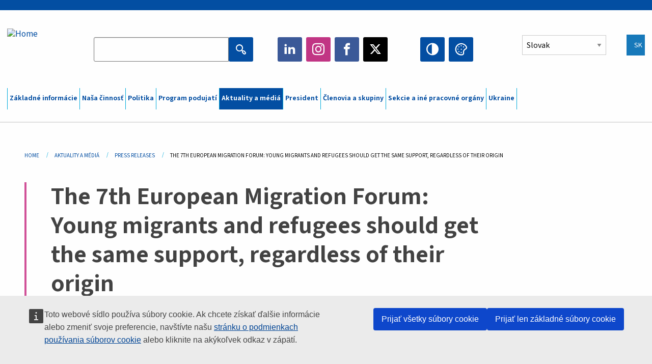

--- FILE ---
content_type: text/html; charset=UTF-8
request_url: https://www.eesc.europa.eu/sk/news-media/press-releases/7th-european-migration-forum-young-migrants-and-refugees-should-get-same-support-regardless-their-origin
body_size: 33354
content:
<!DOCTYPE html>
<html lang="sk" dir="ltr" prefix="og: https://ogp.me/ns#" class="no-js">
  <head>
    <meta charset="utf-8" />
<script defer="defer" src="https://webtools.europa.eu/load.js?globan=1010"></script>
<noscript><style>form.antibot * :not(.antibot-message) { display: none !important; }</style>
</noscript><link rel="manifest" href="/modules/custom/eesc_pwa/assets-root/manifest.json?t4mohz" />
<meta name="description" content="European organised civil society and citizens have shown unprecedented solidarity with Ukrainian refugees, throwing open their homes, helping these refugees enter the labour market and quickly integrating Ukrainian children into European schools. The EU should now learn from this success story to help all refugees and migrants, the 2022 Forum said." />
<link rel="canonical" href="https://www.eesc.europa.eu/en/news-media/press-releases/7th-european-migration-forum-young-migrants-and-refugees-should-get-same-support-regardless-their-origin" />
<link rel="shortlink" href="https://www.eesc.europa.eu/en/node/102977" />
<link rel="image_src" href="/sites/default/files/2025-12/social-logo.png" />
<link rel="icon" href="/themes/custom/eesc_foundation/eesclogo.svg" />
<meta property="og:site_name" content="European Economic and Social Committee" />
<meta property="og:url" content="https://www.eesc.europa.eu/en/news-media/press-releases/7th-european-migration-forum-young-migrants-and-refugees-should-get-same-support-regardless-their-origin" />
<meta property="og:title" content="The 7th European Migration Forum: Young migrants and refugees should get the same support, regardless of their origin" />
<meta property="og:image" content="https://www.eesc.europa.eu/sites/default/files/2025-12/social-logo.png" />
<meta property="og:image:url" content="https://www.eesc.europa.eu/sites/default/files/2025-12/social-logo.png" />
<meta property="og:updated_time" content="2022-10-24T05:44:04+00:00" />
<meta property="article:published_time" content="2022-10-21T16:14:58+00:00" />
<meta property="article:modified_time" content="2022-10-24T05:44:04+00:00" />
<link rel="alternate" hreflang="sl" href="" />
<meta name="Generator" content="Drupal 11 (https://www.drupal.org)" />
<meta name="MobileOptimized" content="width" />
<meta name="HandheldFriendly" content="true" />
<meta name="viewport" content="width=device-width, initial-scale=1.0" />
<meta http-equiv="ImageToolbar" content="false" />
<link rel="alternate" hreflang="en" href="https://www.eesc.europa.eu/en/news-media/press-releases/7th-european-migration-forum-young-migrants-and-refugees-should-get-same-support-regardless-their-origin" />
<link rel="alternate" hreflang="fr" href="https://www.eesc.europa.eu/fr/news-media/press-releases/pour-le-7e-forum-europeen-sur-la-migration-les-jeunes-migrants-et-refugies-devraient-tous-beneficier-de-la-meme-aide" />

    <title>The 7th European Migration Forum: Young migrants and refugees should get the same support, regardless of their origin | EESC</title>
    <link rel="stylesheet" media="all" href="/sites/default/files/css/css_6v9vYg6N6W1UnWiumaVNGOjKgvJFgOKrK8JwUFiJt9Y.css?delta=0&amp;language=sk&amp;theme=eesc_foundation&amp;include=[base64]" />
<link rel="stylesheet" media="all" href="https://cdnjs.cloudflare.com/ajax/libs/bootstrap-datepicker/1.10.0/css/bootstrap-datepicker3.standalone.min.css" />
<link rel="stylesheet" media="all" href="/sites/default/files/css/css_wtN--6RYsngtcpIzMVWpanzalxGwNxSNaaTfWIKhvBs.css?delta=2&amp;language=sk&amp;theme=eesc_foundation&amp;include=[base64]" />
<link rel="stylesheet" media="all" href="/sites/default/files/css/css_wfDeif2FHpm04Jh5orIT67ChjMsE-LewmB7rhTdKLtY.css?delta=3&amp;language=sk&amp;theme=eesc_foundation&amp;include=[base64]" />

    
    <link rel="icon" href="/themes/custom/eesc_foundation/favicon.ico" type="image/vnd.microsoft.icon">
  </head>
  <body class="path-news-media-press-releases-7th-european-migration-forum-young-migrants-and-refugees-should-get-same-support-regardless-their-origin lang-sk section-sk main-site user-anonymous path-node node--type-news page-node-type-news">
  <a href="#main-content" class="show-on-focus skip-link">
    Skip to main content
  </a>
  
    <div class="dialog-off-canvas-main-canvas" data-off-canvas-main-canvas>
    
<div class="off-canvas-wrapper">
      <script type="application/json">{"utility":"cck","url":"https:\/\/www.eesc.europa.eu\/{lang}\/cookie-notice","target":true}</script>

   	<div class="inner-wrap off-canvas-wrapper-inner" id="inner-wrap" data-off-canvas-wrapper>
		<aside id="left-off-canvas-menu" class="off-canvas left-off-canvas-menu position-left" role="complementary" data-off-canvas>
			
		</aside>

		<aside id="right-off-canvas-menu" class="off-canvas right-off-canvas-menu position-right" role="complementary" data-off-canvas>
			
		</aside>

		<div class="off-canvas-content" data-off-canvas-content>
										<header class="row eesc-header" role="banner" aria-label="Site header">
											<div class="large-12 columns eesc-site-branding">
							  <div class="eesc-region-site_branding_header">
    <div id="block-sitebranding" class="block-sitebranding block block-system block-system-branding-block">
  
    

  
          <a href="/sk" rel="home">
      <img src="/themes/custom/eesc_foundation/eesclogo.svg" alt="Home" fetchpriority="high" />
    </a>
      

    
</div>
<div id="block-sitename" class="block-sitename block block-block-content block-block-contentd4875072-c7f3-41af-a849-e1bba68da0cf">
  
    

  
          
            <div class="body field field--block-content-body field--name-body field--type-text-with-summary field--label-hidden field__item"><p>European Economic <br>and Social Committee</p></div>
      

    
    
</div>
<nav role="navigation" aria-labelledby="block-main-navigation-mobile-menu" id="block-main-navigation-mobile" class="block-main-navigation-mobile">
            
  <h2 class="block-title visually-hidden" id="block-main-navigation-mobile-menu">Main navigation (Mobile)</h2>
  

        


  <div class="eesc-bar-navigation hide-for-large">
    <div >
      <nav class="menu-bottom-bar" id="menu--main--bottombar" role="navigation" aria-hidden="true">
        <div class="menu-bottom-bar-right">
                        <ul class="menu vertical" data-responsive-menu="drilldown" data-parent-link="true">
    
                <li class="has-submenu menu-item--expanded">
                  <a href="/sk/o-nas" data-drupal-link-system-path="node/40950">Základné informácie</a>
                                          <ul class="submenu menu vertical" data-submenu>
    
                <li class="has-submenu menu-item--expanded">
                  <a class="toggle nolink">Politická organizácia</a>
                                          <ul class="submenu menu vertical" data-submenu>
    
                <li>
                  <a href="/about/political-organisation/eesc-president">Predsedníčka EHSV</a>
                      </li>
                <li>
                  <a href="/sk/eesc-figures/vice-president-charge-communication" data-drupal-link-system-path="node/108273">Podpredseda pre komunikáciu</a>
                      </li>
                <li>
                  <a href="/sk/eesc-figures/vice-president-charge-budget" data-drupal-link-system-path="node/108227">Vice-President in charge of Budget</a>
                      </li>
                <li>
                  <a href="/sk/about/political-organisation/bureau" data-drupal-link-system-path="node/38931">Predsedníctvo</a>
                      </li>
                <li>
                  <a href="/sk/about/political-organisation/organisational-chart-political" data-drupal-link-system-path="node/40806">Organizačná štruktúra (politická)</a>
                      </li>
        </ul>
  
              </li>
                <li class="has-submenu menu-item--expanded">
                  <a class="toggle nolink">Administratívne usporiadanie</a>
                                          <ul class="submenu menu vertical" data-submenu>
    
                <li>
                  <a href="/sk/eesc-figures/secretary-general" data-drupal-link-system-path="node/63278">Generálny tajomník</a>
                      </li>
                <li>
                  <a href="/sk/about/administrative-organisation/organisation-chart-administrative" data-drupal-link-system-path="node/40807">Organizačná štruktúra (administratívna)</a>
                      </li>
        </ul>
  
              </li>
                <li class="has-submenu menu-item--expanded">
                  <a class="toggle nolink">SPOLUPRÁCA S INÝMI INŠTITÚCIAMI</a>
                                          <ul class="submenu menu vertical" data-submenu>
    
                <li>
                  <a href="/sk/about/cooperation-other-institutions/eu-cooperation" title="" data-drupal-link-system-path="about/cooperation-other-institutions/eu-cooperation">Spolupráca na úrovni EÚ</a>
                      </li>
                <li>
                  <a href="/sk/about/cooperation-other-institutions/priorities-during-european-presidencies" title="" data-drupal-link-system-path="about/cooperation-other-institutions/priorities-during-european-presidencies">Priority počas predsedníctiev Rady EÚ</a>
                      </li>
                <li class="menu-item--collapsed">
                  <a href="/sk/initiatives/cyprus-presidency-council-eu" data-drupal-link-system-path="node/134178">Cyprus presidency of the Council of the EU</a>
                      </li>
        </ul>
  
              </li>
                <li class="has-submenu menu-item--expanded">
                  <a class="toggle nolink">Rules </a>
                                          <ul class="submenu menu vertical" data-submenu>
    
                <li>
                  <a href="/sk/zakladne-informacie/rokovaci-poriadok-eticky-kodex-clenov-ehsv" data-drupal-link-system-path="node/68478">Rokovací poriadok a Etický kódex členov EHSV</a>
                      </li>
                <li class="menu-item--collapsed">
                  <a href="/sk/sections-other-bodies/other/poradny-vybor-pre-spravanie-clenov" data-drupal-link-system-path="node/79053">​​​​​​​​​​​​​​​​​​​​​​The ethical Committee</a>
                      </li>
        </ul>
  
              </li>
        </ul>
  
              </li>
                <li class="has-submenu menu-item--expanded">
                  <a href="/sk/our-work" data-drupal-link-system-path="node/52231">Naša činnosť</a>
                                          <ul class="submenu menu vertical" data-submenu>
    
                <li class="has-submenu menu-item--expanded">
                  <a class="toggle nolink">Stanoviská a informačné správy</a>
                                          <ul class="submenu menu vertical" data-submenu>
    
                <li>
                  <a href="https://dmsearch.eesc.europa.eu/search/opinion">Hľadať stanovisko/informačnú správu</a>
                      </li>
                <li>
                  <a href="/sk/our-work/opinions-information-reports/opinions" data-drupal-link-system-path="our-work/opinions-information-reports/opinions">Stanoviská</a>
                      </li>
                <li>
                  <a href="/sk/our-work/opinions-information-reports/information-reports" title="" data-drupal-link-system-path="our-work/opinions-information-reports/information-reports">Informačné správy</a>
                      </li>
                <li>
                  <a href="/sk/our-work/opinions-information-reports/position-papers" title="" data-drupal-link-system-path="our-work/opinions-information-reports/position-papers">Pozičné dokumenty</a>
                      </li>
                <li>
                  <a href="/sk/our-work/opinions-information-reports/resolutions" title="" data-drupal-link-system-path="our-work/opinions-information-reports/resolutions">Uznesenia</a>
                      </li>
                <li>
                  <a href="https://memportal.eesc.europa.eu/WIP/Board" title="">Prebiehajúce práce</a>
                      </li>
                <li>
                  <a href="/sk/our-work/opinions-information-reports/plenary-session-summaries" data-drupal-link-system-path="our-work/opinions-information-reports/plenary-session-summaries">Súhrny plenárnych zasadnutí</a>
                      </li>
                <li>
                  <a href="/sk/our-work/opinions-information-reports/follow-opinions" title="" data-drupal-link-system-path="our-work/opinions-information-reports/follow-opinions">Dosledovanie stanovísk EHSV (Európska komisia)</a>
                      </li>
        </ul>
  
              </li>
                <li class="has-submenu menu-item--expanded">
                  <a class="toggle nolink">Dokumenty</a>
                                          <ul class="submenu menu vertical" data-submenu>
    
                <li>
                  <a href="https://dmsearch.eesc.europa.eu/search/public" title="">Hľadať dokument</a>
                      </li>
        </ul>
  
              </li>
                <li class="has-submenu menu-item--expanded">
                  <a class="toggle nolink">Publikácie a iná činnosť</a>
                                          <ul class="submenu menu vertical" data-submenu>
    
                <li>
                  <a href="/sk/our-work/publications-other-work/publications" data-drupal-link-system-path="our-work/publications-other-work/publications">Publikácie</a>
                      </li>
                <li>
                  <a href="/sk/our-work/publications-other-work/thematic-papers" title="" data-drupal-link-system-path="our-work/publications-other-work/thematic-papers">Tematické dokumenty</a>
                      </li>
                <li>
                  <a href="/sk/our-work/publications-other-work/studies" data-drupal-link-system-path="our-work/publications-other-work/studies">Štúdie</a>
                      </li>
                <li>
                  <a href="/sk/our-work/publications-other-work/strategic-foresight" data-drupal-link-system-path="node/129796">Projekty</a>
                      </li>
                <li>
                  <a href="/sk/our-work/publications-other-work/policy-assessment" data-drupal-link-system-path="our-work/publications-other-work/policy-assessment">Hodnotenie politík</a>
                      </li>
                <li>
                  <a href="/sk/our-work/publications-other-work/e-publications" title="" data-drupal-link-system-path="our-work/publications-other-work/e-publications">Elektronické publikácie</a>
                      </li>
        </ul>
  
              </li>
                <li class="has-submenu menu-item--expanded">
                  <a class="toggle nolink">Občianska spoločnosť a účasť občanov</a>
                                          <ul class="submenu menu vertical" data-submenu>
    
                <li>
                  <a href="/sk/initiatives/civil-society-week" data-drupal-link-system-path="node/126032">Civil Society Week</a>
                      </li>
                <li>
                  <a href="/sk/agenda/our-events/events/2024-european-elections/news" data-drupal-link-system-path="agenda/our-events/events/2024-european-elections/news">European elections 2024</a>
                      </li>
                <li class="has-submenu menu-item--expanded">
                  <a href="/sk/initiatives/cena-pre-obciansku-spolocnost" data-drupal-link-system-path="node/12947">Cena pre občiansku spoločnosť</a>
                                          <ul class="submenu menu vertical" data-submenu>
    
                <li>
                  <a href="/sk/agenda/our-events/events/eesc-civil-society-prize-2022" data-drupal-link-system-path="node/99879">Presentation</a>
                      </li>
        </ul>
  
              </li>
                <li class="menu-item--collapsed">
                  <a href="/sk/our-work/civil-society-citizens-participation/conference-on-future-of-europe" title="" data-drupal-link-system-path="node/88004">The Conference on the Future of Europe</a>
                      </li>
                <li>
                  <a href="http://www.eesc.europa.eu/eptac/en/" title="">Európsky pas demokracie</a>
                      </li>
                <li>
                  <a href="/sk/initiatives/vasa-europa-vas-nazor" data-drupal-link-system-path="node/52237">Vaša Európa, váš názor</a>
                      </li>
                <li>
                  <a href="/sk/initiatives/europska-iniciativa-obcanov" data-drupal-link-system-path="node/12946">Európska iniciatíva občanov</a>
                      </li>
                <li class="menu-item--collapsed">
                  <a href="/sk/initiatives/path-our-industrial-future" data-drupal-link-system-path="node/89815">The path to our industrial future</a>
                      </li>
                <li>
                  <a href="/sk/initiatives/okruhle-stoly-mladeze-o-klime-udrzatelnosti" data-drupal-link-system-path="node/100118">Youth Climate and Sustainability Round Tables</a>
                      </li>
                <li>
                  <a href="/sk/initiatives/ekologicke-ocenenia-eu" data-drupal-link-system-path="node/96124">EU Organic Awards</a>
                      </li>
                <li>
                  <a href="/sk/initiatives/civil-society-against-covid-19" data-drupal-link-system-path="node/80545">Civil Society Against COVID 19</a>
                      </li>
                <li class="menu-item--collapsed">
                  <a href="/sk/initiatives/ehsv-stoji-po-boku-ukrajiny-solidarna-aktivna-organizovana-obcianska-spolocnost" data-drupal-link-system-path="node/97380">EESC stands with Ukraine</a>
                      </li>
                <li>
                  <a href="https://www.eesc.europa.eu/en/work-with-us/partnership" title="">Partnerships</a>
                      </li>
                <li>
                  <a href="/sk/sections-other-bodies/other/vztahy-s-narodnymi-hospodarskymi-socialnymi-radami-krajin-europskej-unie" data-drupal-link-system-path="node/86062">Relations with ESCs</a>
                      </li>
        </ul>
  
              </li>
        </ul>
  
              </li>
                <li class="has-submenu menu-item--expanded">
                  <a href="/sk/policies" data-drupal-link-system-path="node/52255">Politika</a>
                                          <ul class="submenu menu vertical" data-submenu>
    
                <li class="has-submenu menu-item--expanded">
                  <a class="toggle nolink">Oblasti politiky</a>
                                          <ul class="submenu menu vertical" data-submenu>
    
                <li>
                  <a href="/sk/policies/policy-areas/polnohospodarstvo-rozvoj-vidieka-rybolov" data-drupal-link-system-path="node/52249">Poľnohospodárstvo, rozvoj vidieka a rybolov</a>
                      </li>
                <li class="has-submenu menu-item--expanded">
                  <a href="/sk/policies/policy-areas/climate-action" data-drupal-link-system-path="node/12948">Podnebni ukrepi</a>
                                          <ul class="submenu menu vertical" data-submenu>
    
                <li>
                  <a href="/sk/initiatives/un-framework-convention-climate-change" data-drupal-link-system-path="node/101906">Climate Change Conferences (COP)</a>
                      </li>
        </ul>
  
              </li>
                <li>
                  <a href="/sk/policies/policy-areas/cohesion-regional-and-urban-policy" data-drupal-link-system-path="node/13027">Politika súdržnosti a regionálna a mestská politika</a>
                      </li>
                <li>
                  <a href="/sk/policies/policy-areas/consumers" data-drupal-link-system-path="node/12924">Spotrebitelia</a>
                      </li>
                <li>
                  <a href="/sk/policies/policy-areas/digital-change-and-information-society" data-drupal-link-system-path="node/12930">Digitálne zmeny a informačná spoločnosť</a>
                      </li>
                <li>
                  <a href="/sk/policies/policy-areas/economic-and-monetary-union" data-drupal-link-system-path="node/12960">Hospodárska a menová únia</a>
                      </li>
                <li>
                  <a href="/sk/policies/policy-areas/education-and-training" data-drupal-link-system-path="node/12961">Vzdelávanie a odborná príprava</a>
                      </li>
                <li>
                  <a href="/sk/policies/policy-areas/employment" data-drupal-link-system-path="node/12963">Zamestnanosť</a>
                      </li>
                <li>
                  <a href="/sk/policies/policy-areas/energy" data-drupal-link-system-path="node/12964">Energetika</a>
                      </li>
                <li>
                  <a href="/sk/policies/policy-areas/enterprise" data-drupal-link-system-path="node/12927">Podnikanie</a>
                      </li>
                <li>
                  <a href="/sk/policies/policy-areas/environment" data-drupal-link-system-path="node/12973">Životné prostredie</a>
                      </li>
                <li>
                  <a href="/sk/policies/policy-areas/external-relations-and-international-trade" data-drupal-link-system-path="node/12928">Vonkajšie vzťahy</a>
                      </li>
                <li>
                  <a href="/sk/policies/policy-areas/financial-services-and-capital-markets" data-drupal-link-system-path="node/52251">Finančné služby a kapitálové trhy</a>
                      </li>
                <li>
                  <a href="/sk/policies/policy-areas/fundamental-and-citizens-rights" data-drupal-link-system-path="node/52250">Základné práva a práva občanov</a>
                      </li>
                <li>
                  <a href="/sk/policies/policy-areas/housing" data-drupal-link-system-path="node/125336">Housing</a>
                      </li>
                <li>
                  <a href="/sk/policies/policy-areas/industry-and-industrial-change" data-drupal-link-system-path="node/12995">Priemysel a priemyselné zmeny</a>
                      </li>
                <li>
                  <a href="/sk/policies/policy-areas/institutional-affairs-and-eu-budget" data-drupal-link-system-path="node/13023">Inštitucionálne záležitosti a rozpočet EÚ</a>
                      </li>
                <li>
                  <a href="/sk/policies/policy-areas/migration-and-asylum" data-drupal-link-system-path="node/12992">Migrácia a azyl</a>
                      </li>
                <li>
                  <a href="/sk/policies/policy-areas/research-and-innovation" data-drupal-link-system-path="node/12970">Výskum a inovácie</a>
                      </li>
                <li>
                  <a href="/sk/policies/policy-areas/services-general-interest" data-drupal-link-system-path="node/13033">Služby všeobecného záujmu</a>
                      </li>
                <li>
                  <a href="/sk/policies/policy-areas/single-market" data-drupal-link-system-path="node/13034">Jednotný trh</a>
                      </li>
                <li>
                  <a href="/sk/policies/policy-areas/social-affairs" data-drupal-link-system-path="node/12932">Sociálne veci</a>
                      </li>
                <li>
                  <a href="/sk/policies/policy-areas/sustainable-development" data-drupal-link-system-path="node/13041">Udržateľný rozvoj</a>
                      </li>
                <li>
                  <a href="/sk/policies/policy-areas/taxation" data-drupal-link-system-path="node/13042">Zdaňovanie</a>
                      </li>
                <li>
                  <a href="/sk/policies/policy-areas/doprava" data-drupal-link-system-path="node/13044">Doprava</a>
                      </li>
        </ul>
  
              </li>
                <li class="has-submenu menu-item--expanded">
                  <a class="toggle nolink">V centre pozornosti</a>
                                          <ul class="submenu menu vertical" data-submenu>
    
                <li>
                  <a href="/initiatives/policy-focus">Call to EU candidate countries civil society</a>
                      </li>
                <li class="menu-item--collapsed">
                  <a href="/sk/initiatives/ehsv-stoji-po-boku-ukrajiny-solidarna-aktivna-organizovana-obcianska-spolocnost" title="" data-drupal-link-system-path="node/97380">EESC stands with Ukraine</a>
                      </li>
                <li class="menu-item--collapsed">
                  <a href="/sk/our-work/civil-society-citizens-participation/conference-on-future-of-europe" title="" data-drupal-link-system-path="node/88004">The Conference on the Future of Europe</a>
                      </li>
                <li>
                  <a href="https://circulareconomy.europa.eu/platform/" title="">Európska platforma pre obehové hospodárstvo</a>
                      </li>
                <li>
                  <a href="/sk/initiatives/european-gender-equality-week" title="" data-drupal-link-system-path="node/102907">European Gender Equality Week</a>
                      </li>
                <li>
                  <a href="/sk/agenda/our-events/events/eesc-cop29" data-drupal-link-system-path="node/120300">COP 29</a>
                      </li>
                <li>
                  <a href="/sk/initiatives/youth-participation-eesc" data-drupal-link-system-path="node/101717">Youth participation at the EESC</a>
                      </li>
                <li>
                  <a href="/sk/initiatives/eu-blue-deal" data-drupal-link-system-path="node/118939">EU Blue Deal</a>
                      </li>
                <li>
                  <a href="/sk/tags/cost-living" data-drupal-link-system-path="taxonomy/term/101087">Cost of living</a>
                      </li>
                <li>
                  <a href="/sk/agenda/our-events/events/bastion-democracy-helping-journalism-survive-and-thrive" data-drupal-link-system-path="node/120633">ConnectingEU</a>
                      </li>
                <li>
                  <a href="/sk/initiatives/eu-rural-pact" data-drupal-link-system-path="node/126492">EU Rural Pact</a>
                      </li>
        </ul>
  
              </li>
        </ul>
  
              </li>
                <li class="has-submenu menu-item--expanded">
                  <a href="/sk/agenda" data-drupal-link-system-path="node/52227">Program podujatí</a>
                                          <ul class="submenu menu vertical" data-submenu>
    
                <li>
                  <a href="/sk/agenda/plenary-sessions" title="" data-drupal-link-system-path="agenda/plenary-sessions">Plenárne zasadnutia</a>
                      </li>
                <li>
                  <a href="/sk/agenda/section-meetings" data-drupal-link-system-path="agenda/section-meetings">Schôdze sekcií/CCMI</a>
                      </li>
                <li>
                  <a href="/sk/agenda/upcoming-section-meetings" data-drupal-link-system-path="agenda/upcoming-section-meetings">Upcoming Section/CCMI meetings</a>
                      </li>
                <li class="has-submenu menu-item--expanded">
                  <a class="toggle nolink">Nadchádzajúce podujatia</a>
                                          <ul class="submenu menu vertical" data-submenu>
    
                <li>
                  <a href="/sk/agenda/our-events/webinars" title="" data-drupal-link-system-path="agenda/our-events/webinars">Webinars</a>
                      </li>
                <li>
                  <a href="/sk/agenda/our-events/upcoming-events" title="" data-drupal-link-system-path="agenda/our-events/upcoming-events">Nadchádzajúce podujatia</a>
                      </li>
                <li>
                  <a href="/sk/agenda/our-events/events" title="" data-drupal-link-system-path="agenda/our-events/events">Podujatia</a>
                      </li>
                <li>
                  <a href="/sk/tags/kulturne-podujatia-ehsv" data-drupal-link-system-path="taxonomy/term/5645">Kultúrne podujatie</a>
                      </li>
        </ul>
  
              </li>
        </ul>
  
              </li>
                <li class="has-submenu menu-item--expanded menu-item--active-trail is-active">
                  <a href="/sk/news-media" data-drupal-link-system-path="node/52226">Aktuality a médiá</a>
                                          <ul class="submenu menu vertical" data-submenu>
    
                <li>
                  <a href="/sk/news-media/news" title="" data-drupal-link-system-path="news-media/news">Aktuality</a>
                      </li>
                <li class="menu-item--active-trail is-active">
                  <a href="/sk/news-media/press-releases" data-drupal-link-system-path="news-media/press-releases">Tlačové správy</a>
                      </li>
                <li>
                  <a href="/sk/news-media/press-summaries" title="" data-drupal-link-system-path="news-media/press-summaries">Press summaries</a>
                      </li>
                <li>
                  <a href="/sk/news-media/eesc-info" title="" data-drupal-link-system-path="news-media/eesc-info">EHSV info</a>
                      </li>
                <li>
                  <a href="/sk/news-media/eesc-flash" data-drupal-link-system-path="node/89347">EESC in a flash</a>
                      </li>
                <li>
                  <a href="https://www.youtube.com/playlist?list=PLzpESVkmkHFlx0n8jh9CCJRotmQPS0xJ1">Reporting From Plenary</a>
                      </li>
                <li>
                  <a href="/sk/tags/members-voices" data-drupal-link-system-path="taxonomy/term/101088">Members&#039; Voices</a>
                      </li>
                <li>
                  <a href="/sk/news-media/podcasts" data-drupal-link-system-path="node/89668">Podcasts - The Grassroots View</a>
                      </li>
                <li>
                  <a href="/sk/news-media/eesc-social-media" data-drupal-link-system-path="node/40938">EHSV v sociálnych médiách</a>
                      </li>
                <li>
                  <a href="/sk/news-media/contact-press-office" title="" data-drupal-link-system-path="node/104177">Contact the Press Unit</a>
                      </li>
                <li>
                  <a href="/sk/news-media/subscribe-mailing-lists" data-drupal-link-system-path="node/40819">Zapísať sa do distribučného zoznamu tlačového oddelenia</a>
                      </li>
                <li>
                  <a href="https://www.eesc.europa.eu/avdb" title="">Mediatéka</a>
                      </li>
        </ul>
  
              </li>
                <li>
                  <a href="/sk/president" data-drupal-link-system-path="president">President</a>
                      </li>
                <li class="has-submenu menu-item--expanded">
                  <a href="/sk/members-groups" data-drupal-link-system-path="node/52215">Členovia a skupiny</a>
                                          <ul class="submenu menu vertical" data-submenu>
    
                <li class="has-submenu menu-item--expanded">
                  <a class="toggle nolink">Členovia</a>
                                          <ul class="submenu menu vertical" data-submenu>
    
                <li>
                  <a href="/sk/members-groups/members/members-and-ccmi-delegates" data-drupal-link-system-path="node/40790">Členovia a delegáti CCMI</a>
                      </li>
                <li>
                  <a href="/sk/members-groups/members/former-members" data-drupal-link-system-path="node/40783">Bývalí členovia</a>
                      </li>
                <li>
                  <a href="/sk/members-groups/members/members-portal" data-drupal-link-system-path="node/40791">Portál členov</a>
                      </li>
        </ul>
  
              </li>
                <li class="has-submenu menu-item--expanded">
                  <a class="toggle nolink">Skupiny</a>
                                          <ul class="submenu menu vertical" data-submenu>
    
                <li>
                  <a href="/sk/members-groups/groups/employers-group" data-drupal-link-system-path="members-groups/groups/employers-group">Skupina Zamestnávatelia</a>
                      </li>
                <li>
                  <a href="/sk/members-groups/groups/workers-group" data-drupal-link-system-path="members-groups/groups/workers-group">Skupina Pracovníci</a>
                      </li>
                <li>
                  <a href="/sk/members-groups/groups/civil-society-organisations-group" data-drupal-link-system-path="members-groups/groups/civil-society-organisations-group">Skupina Organizácie občianskej spoločnosti</a>
                      </li>
        </ul>
  
              </li>
                <li class="has-submenu menu-item--expanded">
                  <a class="toggle nolink">Kategórie</a>
                                          <ul class="submenu menu vertical" data-submenu>
    
                <li>
                  <a href="/sk/members-groups/categories/workers-voice-category" data-drupal-link-system-path="node/92332">Workers&#039; Voice Category</a>
                      </li>
                <li>
                  <a href="/sk/members-groups/categories/consumers-and-environment-category-cec" data-drupal-link-system-path="node/12884">Spotrebitelia a životné prostredie</a>
                      </li>
                <li>
                  <a href="/sk/members-groups/categories/kategoria-polnohospodari" data-drupal-link-system-path="node/12885">Poľnohospodári</a>
                      </li>
                <li>
                  <a href="/sk/members-groups/categories/kategoria-zdruzenia" data-drupal-link-system-path="node/62608">Združenia</a>
                      </li>
                <li>
                  <a href="/sk/members-groups/categories/kategoria-slobodne-povolania" data-drupal-link-system-path="node/57029">Slobodné povolania</a>
                      </li>
                <li>
                  <a href="/sk/members-groups/categories/kategoria-msp-remeselna-vyroba-rodinne-podniky" data-drupal-link-system-path="node/12886">MSP, remeselná výroba a rodinné podniky</a>
                      </li>
                <li>
                  <a href="/sk/members-groups/categories/social-economy-category" data-drupal-link-system-path="node/12887">Sociálne hospodárstvo</a>
                      </li>
                <li>
                  <a href="/sk/members-groups/categories/transport-category" data-drupal-link-system-path="node/12888">Doprava</a>
                      </li>
        </ul>
  
              </li>
        </ul>
  
              </li>
                <li class="has-submenu menu-item--expanded">
                  <a href="/sk/sections-other-bodies" data-drupal-link-system-path="node/52148">Sekcie a iné pracovné orgány</a>
                                          <ul class="submenu menu vertical" data-submenu>
    
                <li class="has-submenu menu-item--expanded">
                  <a class="toggle nolink">Sekcie / komisia</a>
                                          <ul class="submenu menu vertical" data-submenu>
    
                <li>
                  <a href="/sk/sections-other-bodies/sections-commission/economic-and-monetary-union-and-economic-and-social-cohesion-eco" data-drupal-link-system-path="node/12916">Sekcia pre hospodársku a menovú úniu, hospodársku a sociálnu súdržnosť (ECO)</a>
                      </li>
                <li>
                  <a href="/sk/sections-other-bodies/sections-commission/single-market-production-and-consumption-int" data-drupal-link-system-path="node/12917">Sekcia pre jednotný trh, výrobu a spotrebu (INT)</a>
                      </li>
                <li>
                  <a href="/sk/sections-other-bodies/sections-commission/transport-energy-infrastructure-and-information-society-ten" data-drupal-link-system-path="node/12921">Sekcia pre dopravu, energetiku, infraštruktúru a informačnú spoločnosť (TEN)</a>
                      </li>
                <li>
                  <a href="/sk/sections-other-bodies/sections-commission/sekcia-pre-zamestnanost-socialne-veci-obcianstvo-soc" data-drupal-link-system-path="node/12920">Zaposlovanje, socialne zadeve in državljanstvo (SOC)</a>
                      </li>
                <li>
                  <a href="/sk/sections-other-bodies/sections-commission/agriculture-rural-development-and-environment-nat" data-drupal-link-system-path="node/12918">Sekcia pre poľnohospodárstvo, rozvoj vidieka a životné prostredie (NAT)</a>
                      </li>
                <li>
                  <a href="/sk/sections-other-bodies/sections-commission/external-relations-section-rex" data-drupal-link-system-path="node/12919">Sekcia pre vonkajšie vzťahy (REX)</a>
                      </li>
                <li>
                  <a href="/sk/sections-other-bodies/sections-commission/consultative-commission-industrial-change-ccmi" data-drupal-link-system-path="node/12915">Poradná komisia pre priemyselné zmeny (CCMI)</a>
                      </li>
        </ul>
  
              </li>
                <li class="has-submenu menu-item--expanded">
                  <a class="toggle nolink">Monitorovacie strediská</a>
                                          <ul class="submenu menu vertical" data-submenu>
    
                <li>
                  <a href="/sk/sections-other-bodies/observatories/stredisko-pre-monitorovanie-digitalnej-transformacie-jednotneho-trhu-smdtjt" data-drupal-link-system-path="node/12891">Stredisko pre monitorovanie jednotného trhu (SMJT)</a>
                      </li>
                <li>
                  <a href="/sk/sections-other-bodies/observatories/sustainable-development-observatory" data-drupal-link-system-path="node/12890">Stredisko pre monitorovanie trvalo udržateľného rozvoja (SMTUR)</a>
                      </li>
                <li>
                  <a href="/sk/sections-other-bodies/observatories/labour-market-observatory" data-drupal-link-system-path="node/12889">Stredisko pre monitorovanie trhu práce (SMTP)</a>
                      </li>
        </ul>
  
              </li>
                <li class="has-submenu menu-item--expanded">
                  <a class="toggle nolink">Iné</a>
                                          <ul class="submenu menu vertical" data-submenu>
    
                <li>
                  <a href="/sk/sections-other-bodies/other/ad-hoc-groups-sub-committees/related-opinions" data-drupal-link-system-path="sections-other-bodies/other/ad-hoc-groups-sub-committees/related-opinions">Skupiny ad hoc a podvýbory</a>
                      </li>
                <li>
                  <a href="/sk/sections-other-bodies/other/kontaktna-skupina" data-drupal-link-system-path="node/40761">Kontaktná skupina</a>
                      </li>
                <li>
                  <a href="/sk/sections-other-bodies/other/stala-skupina-europsky-semester" data-drupal-link-system-path="node/61729">Stála Skupina Európsky Semester</a>
                      </li>
                <li>
                  <a href="/sk/sections-other-bodies/other/skupina-ad-hoc-zakladne-prava-pravny-stat" data-drupal-link-system-path="node/65025">Permanent on Fundamental Rights and the Rule of Law</a>
                      </li>
                <li>
                  <a href="/sk/sections-other-bodies/other/skupina-ad-hoc-rovnost" data-drupal-link-system-path="node/117963">Permanent Group on Equality</a>
                      </li>
                <li>
                  <a href="/sk/sections-other-bodies/other/eesc-youth-group" data-drupal-link-system-path="node/116853">EESC Youth Group</a>
                      </li>
                <li>
                  <a href="/sk/sections-other-bodies/other/skupina-ad-hoc-pre-cop" data-drupal-link-system-path="node/100658">Permanent Group on the UNFCCC Conference of the parties (COPs)</a>
                      </li>
        </ul>
  
              </li>
        </ul>
  
              </li>
                <li>
                  <a href="/sk/initiatives/ehsv-stoji-po-boku-ukrajiny-solidarna-aktivna-organizovana-obcianska-spolocnost" data-drupal-link-system-path="node/97380">Ukraine</a>
                      </li>
        </ul>
  
        </div>
      </nav>
      <div class="title-bar" data-responsive-toggle="menu--main--bottombar" data-hide-for="large">
        <button class="menu-icon" type="button" data-toggle>
          <div class="title-bar-title">Menu</div>
        </button>
        <a class="visually-hidden focusable skip-link" href="#main-content">Skip to Content</a>
      </div>
    </div>
  </div>



  </nav>
<div class="views-exposed-form bef-exposed-form block-eesc-search block block-views block-views-exposed-filter-blockeesc-search-page" data-drupal-selector="views-exposed-form-eesc-search-page" id="block-eesc-search">
  
    

  
          <form action="/sk/search" method="get" id="views-exposed-form-eesc-search-page" accept-charset="UTF-8">
  <div class="js-form-item form-item js-form-type-search-api-autocomplete form-item-keywords js-form-item-keywords">
      <label for="edit-keywords">Enter your keywords</label>
        

<input placeholder="Search the EESC website" data-drupal-selector="edit-keywords" data-search-api-autocomplete-search="eesc_search" class="form-autocomplete form-text" data-autocomplete-path="/sk/search_api_autocomplete/eesc_search?display=page&amp;&amp;filter=keywords" type="text" id="edit-keywords" name="keywords" value="" size="30" maxlength="128" />


        </div>
<div data-drupal-selector="edit-actions" class="form-actions js-form-wrapper form-wrapper" id="edit-actions">
    <div class='input-wrapper'>

<input class="success button radius js-form-submit form-submit" data-drupal-selector="edit-submit-eesc-search" type="submit" id="edit-submit-eesc-search" value="Apply" />

    </div>       
 </div>


</form>

    
    
</div>
<div id="block-socialmedia" class="block-socialmedia block block-block-content block-block-content9ae21ba5-d3dc-4e88-8585-9153cd176953">
  
    

  
          
            <div class="body field field--block-content-body field--name-body field--type-text-with-summary field--label-hidden field__item"><h2>Follow us</h2><ul><li class="linkedin"><a href="https://www.linkedin.com/company/european-economic-social-committee/" target="_blank" title="LinkedIn"><span aria-hidden="true">&nbsp;</span>LinkedIn</a></li><li class="instagram"><a href="https://www.instagram.com/eu_civilsociety/" target="_blank" title="Instagram"><span aria-hidden="true"> </span>Instagram</a></li><li class="facebook"><a href="https://www.facebook.com/EuropeanEconomicAndSocialCommittee" target="_blank" title="Facebok"><span aria-hidden="true"> </span>Facebook</a></li><li class="twitter"><a href="https://x.com/EU_EESC" target="_blank" title="Twitter"><span aria-hidden="true"> </span>Twitter</a></li><li class="bluesky"><a href="https://bsky.app/profile/eesc.bsky.social" target="_blank" title="Bluesky"><span aria-hidden="true"> </span>Bluesky</a></li><li class="flickr"><a href="https://www.flickr.com/photos/202849617@N07/albums/" target="_blank" title="Flickr"><span aria-hidden="true"> </span>Flickr</a></li></ul></div>
      

    
    
</div>
<div id="block-eeschighcontrast" class="block-eeschighcontrast block block-block-content block-block-content53cdb751-8e3e-4ad1-88ad-e1caad311bac">
  
    

  
          
            <div class="body field field--block-content-body field--name-body field--type-text-with-summary field--label-hidden field__item"><div class="high-contrast-button-wrapper"><button class="high-contrast-button" data-disable="Disabledata-enable=Enableid=&quot;high-contrast-button&quot;">High contrast</button></div>
</div>
      

    
    
</div>
<div id="block-eesccolorselector" class="block-eesccolorselector block block-block-content block-block-content71f2af37-b96e-4bf5-8cf8-9af15de983de">
  
    

  
          
            <div class="body field field--block-content-body field--name-body field--type-text-with-summary field--label-hidden field__item"><h2>Color picker</h2>

<div class="color-picker-button-wrapper"><button aria-controls="color-picker-content" aria-expanded="false" id="color-picker-button">Change colors</button></div>

<div aria-hidden="true" class="input-controls hide" id="color-picker-content">
<div class="controls foreground"><label for="color-picker-foreground-color">Foreground color</label> <input class="foreground-color" id="color-picker-foreground-color" /> <a class="pick-color button" data-target="foreground" href="#" role="button">Pick</a>

<ul class="color-palette"></ul>
</div>

<div class="controls background"><label for="color-picker-background-color">Background color</label> <input class="background-color" id="color-picker-background-color" /> <a class="pick-color button" data-target="background" href="#" role="button">Pick</a>

<ul class="color-palette"></ul>
</div>
<button id="apply-color-picker-changes">Change colors</button><button id="reset-color-picker-changes">Reset colors</button><button id="close-color-picker">Close</button></div>
</div>
      

    
    
</div>
<div id="block-languagedropdownswitcher" class="block-languagedropdownswitcher block block-lang-dropdown block-language-dropdown-blocklanguage-interface">
  
    

  
          <form class="lang-dropdown-form lang_dropdown_form clearfix language_interface" id="lang_dropdown_form_lang-dropdown-form" data-drupal-selector="lang-dropdown-form-2" action="/sk/news-media/press-releases/7th-european-migration-forum-young-migrants-and-refugees-should-get-same-support-regardless-their-origin" method="post" accept-charset="UTF-8">
  <div class="js-form-item form-item js-form-type-select form-item-lang-dropdown-select js-form-item-lang-dropdown-select form-no-label">
      <label for="edit-lang-dropdown-select" class="show-for-sr">Select your language</label>
        <select style="width:165px" class="lang-dropdown-select-element form-select" data-lang-dropdown-id="lang-dropdown-form" data-drupal-selector="edit-lang-dropdown-select" id="edit-lang-dropdown-select" name="lang_dropdown_select">
            <option value="en" >English</option>
                <option value="bg" >Bulgarian</option>
                <option value="cs" >Czech</option>
                <option value="da" >Danish</option>
                <option value="de" >German</option>
                <option value="el" >Greek</option>
                <option value="es" >Spanish</option>
                <option value="et" >Estonian</option>
                <option value="fi" >Finnish</option>
                <option value="fr" >French</option>
                <option value="ga" >Irish</option>
                <option value="hr" >Croatian</option>
                <option value="hu" >Hungarian</option>
                <option value="it" >Italian</option>
                <option value="lt" >Lithuanian</option>
                <option value="lv" >Latvian</option>
                <option value="mt" >Maltese</option>
                <option value="nl" >Dutch</option>
                <option value="pl" >Polish</option>
                <option value="pt" >Portuguese</option>
                <option value="ro" >Romanian</option>
                <option value="sk"  selected="selected">Slovak</option>
                <option value="sl" >Slovenian</option>
                <option value="sv" >Swedish</option>
      </select>

        </div>


<input data-drupal-selector="edit-es" type="hidden" name="es" value="/es/news-media/press-releases/7th-european-migration-forum-young-migrants-and-refugees-should-get-same-support-regardless-their-origin" />



<input data-drupal-selector="edit-bg" type="hidden" name="bg" value="/bg/news-media/press-releases/7th-european-migration-forum-young-migrants-and-refugees-should-get-same-support-regardless-their-origin" />



<input data-drupal-selector="edit-cs" type="hidden" name="cs" value="/cs/news-media/press-releases/7th-european-migration-forum-young-migrants-and-refugees-should-get-same-support-regardless-their-origin" />



<input data-drupal-selector="edit-da" type="hidden" name="da" value="/da/news-media/press-releases/7th-european-migration-forum-young-migrants-and-refugees-should-get-same-support-regardless-their-origin" />



<input data-drupal-selector="edit-en" type="hidden" name="en" value="/en/news-media/press-releases/7th-european-migration-forum-young-migrants-and-refugees-should-get-same-support-regardless-their-origin" />



<input data-drupal-selector="edit-de" type="hidden" name="de" value="/de/news-media/press-releases/7th-european-migration-forum-young-migrants-and-refugees-should-get-same-support-regardless-their-origin" />



<input data-drupal-selector="edit-et" type="hidden" name="et" value="/et/news-media/press-releases/7th-european-migration-forum-young-migrants-and-refugees-should-get-same-support-regardless-their-origin" />



<input data-drupal-selector="edit-fr" type="hidden" name="fr" value="/fr/news-media/press-releases/pour-le-7e-forum-europeen-sur-la-migration-les-jeunes-migrants-et-refugies-devraient-tous-beneficier-de-la-meme-aide" />



<input data-drupal-selector="edit-el" type="hidden" name="el" value="/el/news-media/press-releases/7th-european-migration-forum-young-migrants-and-refugees-should-get-same-support-regardless-their-origin" />



<input data-drupal-selector="edit-ga" type="hidden" name="ga" value="/ga/news-media/press-releases/7th-european-migration-forum-young-migrants-and-refugees-should-get-same-support-regardless-their-origin" />



<input data-drupal-selector="edit-hr" type="hidden" name="hr" value="/hr/news-media/press-releases/7th-european-migration-forum-young-migrants-and-refugees-should-get-same-support-regardless-their-origin" />



<input data-drupal-selector="edit-it" type="hidden" name="it" value="/it/news-media/press-releases/7th-european-migration-forum-young-migrants-and-refugees-should-get-same-support-regardless-their-origin" />



<input data-drupal-selector="edit-lv" type="hidden" name="lv" value="/lv/news-media/press-releases/7th-european-migration-forum-young-migrants-and-refugees-should-get-same-support-regardless-their-origin" />



<input data-drupal-selector="edit-lt" type="hidden" name="lt" value="/lt/news-media/press-releases/7th-european-migration-forum-young-migrants-and-refugees-should-get-same-support-regardless-their-origin" />



<input data-drupal-selector="edit-hu" type="hidden" name="hu" value="/hu/news-media/press-releases/7th-european-migration-forum-young-migrants-and-refugees-should-get-same-support-regardless-their-origin" />



<input data-drupal-selector="edit-mt" type="hidden" name="mt" value="/mt/news-media/press-releases/7th-european-migration-forum-young-migrants-and-refugees-should-get-same-support-regardless-their-origin" />



<input data-drupal-selector="edit-nl" type="hidden" name="nl" value="/nl/news-media/press-releases/7th-european-migration-forum-young-migrants-and-refugees-should-get-same-support-regardless-their-origin" />



<input data-drupal-selector="edit-pl" type="hidden" name="pl" value="/pl/news-media/press-releases/7th-european-migration-forum-young-migrants-and-refugees-should-get-same-support-regardless-their-origin" />



<input data-drupal-selector="edit-pt" type="hidden" name="pt" value="/pt/news-media/press-releases/7th-european-migration-forum-young-migrants-and-refugees-should-get-same-support-regardless-their-origin" />



<input data-drupal-selector="edit-fi" type="hidden" name="fi" value="/fi/news-media/press-releases/7th-european-migration-forum-young-migrants-and-refugees-should-get-same-support-regardless-their-origin" />



<input data-drupal-selector="edit-ro" type="hidden" name="ro" value="/ro/news-media/press-releases/7th-european-migration-forum-young-migrants-and-refugees-should-get-same-support-regardless-their-origin" />



<input data-drupal-selector="edit-sk" type="hidden" name="sk" value="/sk/news-media/press-releases/7th-european-migration-forum-young-migrants-and-refugees-should-get-same-support-regardless-their-origin" />



<input data-drupal-selector="edit-sl" type="hidden" name="sl" value="/sl/news-media/press-releases/7th-european-migration-forum-young-migrants-and-refugees-should-get-same-support-regardless-their-origin" />



<input data-drupal-selector="edit-sv" type="hidden" name="sv" value="/sv/news-media/press-releases/7th-european-migration-forum-young-migrants-and-refugees-should-get-same-support-regardless-their-origin" />



<input data-drupal-selector="edit-ru" type="hidden" name="ru" value="/ru/news-media/press-releases/7th-european-migration-forum-young-migrants-and-refugees-should-get-same-support-regardless-their-origin" />



<input data-drupal-selector="edit-uk" type="hidden" name="uk" value="/uk/news-media/press-releases/7th-european-migration-forum-young-migrants-and-refugees-should-get-same-support-regardless-their-origin" />

<noscript><div>

<input data-drupal-selector="edit-submit" type="submit" id="edit-submit" name="op" value="Go" class="button js-form-submit form-submit" />

</div></noscript>

<input autocomplete="off" data-drupal-selector="form-oj038qq3z60ugkbjpnhqxzyescv4smkygcp8cgjkhok" type="hidden" name="form_build_id" value="form-OJ038QQ3z60uGkbJpNHqxzyeSCv4SMkygCP8CGjkHok" />



<input data-drupal-selector="edit-lang-dropdown-form" type="hidden" name="form_id" value="lang_dropdown_form" />


</form>

    
    
</div>
<div class="language-switcher-language-url block-languageswitcher block block-language block-language-blocklanguage-interface" id="block-languageswitcher" role="navigation">
  
    

  
          
<button class="button" data-toggle="LangModal">
<div class="custom-lang-switcher"><i class="fas fa-globe-europe"></i>SK <i class="fas fa-angle-down"></i></div></button>
  <div class="full reveal" id="LangModal" data-reveal>
    <div class="modal-wrapper">
     <button id="closeModal" class="close-button" data-close aria-label="Close reveal" type="button">
        <span aria-hidden="true">&times;</span>
     </button>
    <h2> Select site language </h2>
     <ul>       <div class="lang-group-a">              <li hreflang="bg" data-drupal-link-system-path="node/102977"><a href="/bg/news-media/press-releases/7th-european-migration-forum-young-migrants-and-refugees-should-get-same-support-regardless-their-origin" class="language-link" hreflang="bg" data-drupal-link-system-path="node/102977">Bulgarian</a>
          </li>
                        <li hreflang="cs" data-drupal-link-system-path="node/102977"><a href="/cs/news-media/press-releases/7th-european-migration-forum-young-migrants-and-refugees-should-get-same-support-regardless-their-origin" class="language-link" hreflang="cs" data-drupal-link-system-path="node/102977">Czech</a>
          </li>
                        <li hreflang="da" data-drupal-link-system-path="node/102977"><a href="/da/news-media/press-releases/7th-european-migration-forum-young-migrants-and-refugees-should-get-same-support-regardless-their-origin" class="language-link" hreflang="da" data-drupal-link-system-path="node/102977">Danish</a>
          </li>
                        <li hreflang="de" data-drupal-link-system-path="node/102977"><a href="/de/news-media/press-releases/7th-european-migration-forum-young-migrants-and-refugees-should-get-same-support-regardless-their-origin" class="language-link" hreflang="de" data-drupal-link-system-path="node/102977">German</a>
          </li>
                        <li hreflang="el" data-drupal-link-system-path="node/102977"><a href="/el/news-media/press-releases/7th-european-migration-forum-young-migrants-and-refugees-should-get-same-support-regardless-their-origin" class="language-link" hreflang="el" data-drupal-link-system-path="node/102977">Greek</a>
          </li>
                        <li hreflang="en" data-drupal-link-system-path="node/102977"><a href="/en/news-media/press-releases/7th-european-migration-forum-young-migrants-and-refugees-should-get-same-support-regardless-their-origin" class="language-link" hreflang="en" data-drupal-link-system-path="node/102977">English</a>
          </li>
                        <li hreflang="es" data-drupal-link-system-path="node/102977"><a href="/es/news-media/press-releases/7th-european-migration-forum-young-migrants-and-refugees-should-get-same-support-regardless-their-origin" class="language-link" hreflang="es" data-drupal-link-system-path="node/102977">Spanish</a>
          </li>
                        <li hreflang="et" data-drupal-link-system-path="node/102977"><a href="/et/news-media/press-releases/7th-european-migration-forum-young-migrants-and-refugees-should-get-same-support-regardless-their-origin" class="language-link" hreflang="et" data-drupal-link-system-path="node/102977">Estonian</a>
          </li>
                        <li hreflang="fi" data-drupal-link-system-path="node/102977"><a href="/fi/news-media/press-releases/7th-european-migration-forum-young-migrants-and-refugees-should-get-same-support-regardless-their-origin" class="language-link" hreflang="fi" data-drupal-link-system-path="node/102977">Finnish</a>
          </li>
                        <li hreflang="fr" data-drupal-link-system-path="node/102977"><a href="/fr/news-media/press-releases/pour-le-7e-forum-europeen-sur-la-migration-les-jeunes-migrants-et-refugies-devraient-tous-beneficier-de-la-meme-aide" class="language-link" hreflang="fr" data-drupal-link-system-path="node/102977">French</a>
          </li>
                        <li hreflang="ga" data-drupal-link-system-path="node/102977"><a href="/ga/news-media/press-releases/7th-european-migration-forum-young-migrants-and-refugees-should-get-same-support-regardless-their-origin" class="language-link" hreflang="ga" data-drupal-link-system-path="node/102977">Irish</a>
          </li>
                        <li hreflang="hr" data-drupal-link-system-path="node/102977"><a href="/hr/news-media/press-releases/7th-european-migration-forum-young-migrants-and-refugees-should-get-same-support-regardless-their-origin" class="language-link" hreflang="hr" data-drupal-link-system-path="node/102977">Croatian</a>
          </li>
           </div>                   <div class="lang-group-b">        <li hreflang="hu" data-drupal-link-system-path="node/102977"><a href="/hu/news-media/press-releases/7th-european-migration-forum-young-migrants-and-refugees-should-get-same-support-regardless-their-origin" class="language-link" hreflang="hu" data-drupal-link-system-path="node/102977">Hungarian</a>
          </li>
                        <li hreflang="it" data-drupal-link-system-path="node/102977"><a href="/it/news-media/press-releases/7th-european-migration-forum-young-migrants-and-refugees-should-get-same-support-regardless-their-origin" class="language-link" hreflang="it" data-drupal-link-system-path="node/102977">Italian</a>
          </li>
                        <li hreflang="lt" data-drupal-link-system-path="node/102977"><a href="/lt/news-media/press-releases/7th-european-migration-forum-young-migrants-and-refugees-should-get-same-support-regardless-their-origin" class="language-link" hreflang="lt" data-drupal-link-system-path="node/102977">Lithuanian</a>
          </li>
                        <li hreflang="lv" data-drupal-link-system-path="node/102977"><a href="/lv/news-media/press-releases/7th-european-migration-forum-young-migrants-and-refugees-should-get-same-support-regardless-their-origin" class="language-link" hreflang="lv" data-drupal-link-system-path="node/102977">Latvian</a>
          </li>
                        <li hreflang="mt" data-drupal-link-system-path="node/102977"><a href="/mt/news-media/press-releases/7th-european-migration-forum-young-migrants-and-refugees-should-get-same-support-regardless-their-origin" class="language-link" hreflang="mt" data-drupal-link-system-path="node/102977">Maltese</a>
          </li>
                        <li hreflang="nl" data-drupal-link-system-path="node/102977"><a href="/nl/news-media/press-releases/7th-european-migration-forum-young-migrants-and-refugees-should-get-same-support-regardless-their-origin" class="language-link" hreflang="nl" data-drupal-link-system-path="node/102977">Dutch</a>
          </li>
                        <li hreflang="pl" data-drupal-link-system-path="node/102977"><a href="/pl/news-media/press-releases/7th-european-migration-forum-young-migrants-and-refugees-should-get-same-support-regardless-their-origin" class="language-link" hreflang="pl" data-drupal-link-system-path="node/102977">Polish</a>
          </li>
                        <li hreflang="pt" data-drupal-link-system-path="node/102977"><a href="/pt/news-media/press-releases/7th-european-migration-forum-young-migrants-and-refugees-should-get-same-support-regardless-their-origin" class="language-link" hreflang="pt" data-drupal-link-system-path="node/102977">Portuguese</a>
          </li>
                        <li hreflang="ro" data-drupal-link-system-path="node/102977"><a href="/ro/news-media/press-releases/7th-european-migration-forum-young-migrants-and-refugees-should-get-same-support-regardless-their-origin" class="language-link" hreflang="ro" data-drupal-link-system-path="node/102977">Romanian</a>
          </li>
                        <li hreflang="sk" data-drupal-link-system-path="node/102977" class="is-active-lang is-active" aria-current="page"><a href="/sk/news-media/press-releases/7th-european-migration-forum-young-migrants-and-refugees-should-get-same-support-regardless-their-origin" class="language-link is-active" hreflang="sk" data-drupal-link-system-path="node/102977" aria-current="page">Slovak</a>
          <i class="fas fa-check"></i></li>
                        <li hreflang="sl" data-drupal-link-system-path="node/102977"><a href="/sl/news-media/press-releases/7th-european-migration-forum-young-migrants-and-refugees-should-get-same-support-regardless-their-origin" class="language-link" hreflang="sl" data-drupal-link-system-path="node/102977">Slovenian</a>
          </li>
                        <li hreflang="sv" data-drupal-link-system-path="node/102977"><a href="/sv/news-media/press-releases/7th-european-migration-forum-young-migrants-and-refugees-should-get-same-support-regardless-their-origin" class="language-link" hreflang="sv" data-drupal-link-system-path="node/102977">Swedish</a>
          </li>
          </ul>  </div>
</div> <!-- modal-wrapper -->

    
    
</div>

  </div>

						</div>
																<div class="large-12 columns main-header">
							  <div class="eesc-region-header">
    <nav role="navigation" aria-labelledby="block-mainnavigation-menu" id="block-mainnavigation" class="block-mainnavigation">
            
  <h2 class="block-title visually-hidden" id="block-mainnavigation-menu">Main navigation</h2>
  

        

															<ul class="menu dropdown" data-dropdown-menu>
																																<li class="has-submenu menu-item--expanded">
								<a href="/sk/o-nas" data-toggle="dropdown--main-menu-1" data-drupal-link-system-path="node/40950">Základné informácie</a>
																	<div
										id="dropdown--main-menu-1" class=" menu dropdown--main-menu--pane dropdown-pane" data-dropdown data-hover="true" data-hover-pane="true" data-position="bottom" data-alignment="" tabindex="1">

																				<div class="menu-item-description">
																							<div id="block-aboutmenudescription" class="block-aboutmenudescription block block-block-content block-block-content10df10f7-4c63-4443-a3c5-ececd83f1181">
  
      <h2  class="block-title">ABOUT</h2>
    

  
          
            <div class="body field field--block-content-body field--name-body field--type-text-with-summary field--label-hidden field__item"><p>The European Economic and Social Committee (EESC) is the voice of organised civil society in Europe.</p>

          <p>Find out more about its role and structure at <a class="ext" href="http://www.eesc.europa.eu/en/about" rel="noopener noreferrer" target="_blank" title="http://www.eesc.europa.eu/en/about - Link opens in a new window">http://www.eesc.europa.eu/en/about</a></p></div>
      

    
    
</div>


																					</div>

																<ul class="menu dropdown">

				
																<div class="menu-column items-column-left">
						
						
																						
																												
																																		
																										
																																											
																																																	

																		<li>
																																						<span>Politická organizácia</span>
																																							<div class="submenu-wrapper">
																											<ul class="menu">
									<li>
						<a href="/about/political-organisation/eesc-president">Predsedníčka EHSV</a>
					</li>
									<li>
						<a href="/sk/eesc-figures/vice-president-charge-communication" data-drupal-link-system-path="node/108273">Podpredseda pre komunikáciu</a>
					</li>
									<li>
						<a href="/sk/eesc-figures/vice-president-charge-budget" data-drupal-link-system-path="node/108227">Vice-President in charge of Budget</a>
					</li>
									<li>
						<a href="/sk/about/political-organisation/bureau" data-drupal-link-system-path="node/38931">Predsedníctvo</a>
					</li>
									<li>
						<a href="/sk/about/political-organisation/organisational-chart-political" data-drupal-link-system-path="node/40806">Organizačná štruktúra (politická)</a>
					</li>
							</ul>
		
																				</div>
																																					</li>

																																																						</div>
																																		
																																															
																																									
																																			
																				
																										
																				
				
										
													<div class="menu-column items-column-right">
							
																						
																												
																																		
																										
																																											
																																																	

																		<li>
																																						<span>Administratívne usporiadanie</span>
																																							<div class="submenu-wrapper">
																											<ul class="menu">
									<li>
						<a href="/sk/eesc-figures/secretary-general" data-drupal-link-system-path="node/63278">Generálny tajomník</a>
					</li>
									<li>
						<a href="/sk/about/administrative-organisation/organisation-chart-administrative" data-drupal-link-system-path="node/40807">Organizačná štruktúra (administratívna)</a>
					</li>
							</ul>
		
																				</div>
																																					</li>

																																																					
																																															
																																									
																																			
																				
																										
																				
				
										
						
																						
																												
																																		
																										
																																											
																																																	

																		<li>
																																						<span title="">SPOLUPRÁCA S INÝMI INŠTITÚCIAMI</span>
																																							<div class="submenu-wrapper">
																											<ul class="menu">
									<li>
						<a href="/sk/about/cooperation-other-institutions/eu-cooperation" title="" data-drupal-link-system-path="about/cooperation-other-institutions/eu-cooperation">Spolupráca na úrovni EÚ</a>
					</li>
									<li>
						<a href="/sk/about/cooperation-other-institutions/priorities-during-european-presidencies" title="" data-drupal-link-system-path="about/cooperation-other-institutions/priorities-during-european-presidencies">Priority počas predsedníctiev Rady EÚ</a>
					</li>
									<li>
						<a href="/sk/initiatives/cyprus-presidency-council-eu" data-drupal-link-system-path="node/134178">Cyprus presidency of the Council of the EU</a>
					</li>
							</ul>
		
																				</div>
																																					</li>

																																																					
																																															
																																									
																																			
																				
																										
																				
				
										
						
																						
																												
																																		
																										
																																											
																																																	

																		<li>
																																						<span title="">Rules </span>
																																							<div class="submenu-wrapper">
																											<ul class="menu">
									<li>
						<a href="/sk/zakladne-informacie/rokovaci-poriadok-eticky-kodex-clenov-ehsv" data-drupal-link-system-path="node/68478">Rokovací poriadok a Etický kódex členov EHSV</a>
					</li>
									<li>
						<a href="/sk/sections-other-bodies/other/poradny-vybor-pre-spravanie-clenov" data-drupal-link-system-path="node/79053">​​​​​​​​​​​​​​​​​​​​​​The ethical Committee</a>
					</li>
							</ul>
		
																				</div>
																																					</li>

																																																																						</div>
																
																																															
																																									
																																			
																				
																										
																				
							</ul>

		
									</div>
															</li>
																				<li class="has-submenu menu-item--expanded">
								<a href="/sk/our-work" data-toggle="dropdown--main-menu-2" data-drupal-link-system-path="node/52231">Naša činnosť</a>
																	<div
										id="dropdown--main-menu-2" class=" menu dropdown--main-menu--pane dropdown-pane" data-dropdown data-hover="true" data-hover-pane="true" data-position="bottom" data-alignment="" tabindex="1">

																				<div class="menu-item-description">
																							<div id="block-menu-ourwork" class="block-menu-ourwork block block-block-content block-block-content7f4f0e0e-03ab-4257-ba8e-7292ebea66d9">
  
      <h2  class="block-title">OUR WORK</h2>
    

  
          
            <div class="body field field--block-content-body field--name-body field--type-text-with-summary field--label-hidden field__item"><p>The EESC issues between 160 and 190 opinions and information reports a year.</p>

          <p>It also organises several annual initiatives and events with a focus on civil society and citizens’ participation such as the Civil Society Prize, the Civil Society Days, the Your Europe, Your Say youth plenary and the ECI Day.</p>
          
          <p>Find the latest EESC opinions and publications at <a class="ext" href="http://www.eesc.europa.eu/en/our-work/opinions-information-reports/opinions" rel="noopener noreferrer" target="_blank" title="http://www.eesc.europa.eu/en/our-work/opinions-information-reports/opinions - Link opens in a new window">http://www.eesc.europa.eu/en/our-work/opinions-information-reports/opinions</a> and <a class="ext" href="http://www.eesc.europa.eu/en/our-work/publications-other-work/publications" rel="noopener noreferrer" target="_blank" title="http://www.eesc.europa.eu/en/our-work/publications-other-work/publications - Link opens in a new window">http://www.eesc.europa.eu/en/our-work/publications-other-work/publications</a> respectively.</p></div>
      

    
    
</div>


																					</div>

																<ul class="menu dropdown">

				
										
						
																						<div class="menu-column items-column-left">
																
																												
																																		
																										
																																											
																																																	

																		<li>
																																						<span title="">Stanoviská a informačné správy</span>
																																							<div class="submenu-wrapper">
																											<ul class="menu">
									<li>
						<a href="https://dmsearch.eesc.europa.eu/search/opinion">Hľadať stanovisko/informačnú správu</a>
					</li>
									<li>
						<a href="/sk/our-work/opinions-information-reports/opinions" data-drupal-link-system-path="our-work/opinions-information-reports/opinions">Stanoviská</a>
					</li>
									<li>
						<a href="/sk/our-work/opinions-information-reports/information-reports" title="" data-drupal-link-system-path="our-work/opinions-information-reports/information-reports">Informačné správy</a>
					</li>
									<li>
						<a href="/sk/our-work/opinions-information-reports/position-papers" title="" data-drupal-link-system-path="our-work/opinions-information-reports/position-papers">Pozičné dokumenty</a>
					</li>
									<li>
						<a href="/sk/our-work/opinions-information-reports/resolutions" title="" data-drupal-link-system-path="our-work/opinions-information-reports/resolutions">Uznesenia</a>
					</li>
									<li>
						<a href="https://memportal.eesc.europa.eu/WIP/Board" title="">Prebiehajúce práce</a>
					</li>
									<li>
						<a href="/sk/our-work/opinions-information-reports/plenary-session-summaries" data-drupal-link-system-path="our-work/opinions-information-reports/plenary-session-summaries">Súhrny plenárnych zasadnutí</a>
					</li>
									<li>
						<a href="/sk/our-work/opinions-information-reports/follow-opinions" title="" data-drupal-link-system-path="our-work/opinions-information-reports/follow-opinions">Dosledovanie stanovísk EHSV (Európska komisia)</a>
					</li>
							</ul>
		
																				</div>
																																					</li>

																																																					
																																															
																																									
																																			
																				
																										
																				
				
										
						
																						
																												
																																		
																										
																																											
																																																	

																		<li>
																																						<span>Dokumenty</span>
																																							<div class="submenu-wrapper">
																											<ul class="menu">
									<li>
						<a href="https://dmsearch.eesc.europa.eu/search/public" title="">Hľadať dokument</a>
					</li>
							</ul>
		
																				</div>
																																					</li>

																																																					
																																															
																																									
																																			
																				
																										
																				
				
										
						
																						
																												
																																		
																										
																																											
																																																	

																		<li>
																																						<span title="">Publikácie a iná činnosť</span>
																																							<div class="submenu-wrapper">
																											<ul class="menu">
									<li>
						<a href="/sk/our-work/publications-other-work/publications" data-drupal-link-system-path="our-work/publications-other-work/publications">Publikácie</a>
					</li>
									<li>
						<a href="/sk/our-work/publications-other-work/thematic-papers" title="" data-drupal-link-system-path="our-work/publications-other-work/thematic-papers">Tematické dokumenty</a>
					</li>
									<li>
						<a href="/sk/our-work/publications-other-work/studies" data-drupal-link-system-path="our-work/publications-other-work/studies">Štúdie</a>
					</li>
									<li>
						<a href="/sk/our-work/publications-other-work/strategic-foresight" data-drupal-link-system-path="node/129796">Projekty</a>
					</li>
									<li>
						<a href="/sk/our-work/publications-other-work/policy-assessment" data-drupal-link-system-path="our-work/publications-other-work/policy-assessment">Hodnotenie politík</a>
					</li>
									<li>
						<a href="/sk/our-work/publications-other-work/e-publications" title="" data-drupal-link-system-path="our-work/publications-other-work/e-publications">Elektronické publikácie</a>
					</li>
							</ul>
		
																				</div>
																																					</li>

																																																					
																																																</div>
																														
																																									
																																			
																				
																										
																				
				
										
						
																															<div class="menu-column items-column-right">
									
																												
																																		
																										
																																											
																																																	

																		<li>
																																						<span title="">Občianska spoločnosť a účasť občanov</span>
																																							<div class="submenu-wrapper">
																											<ul class="menu">
									<li>
						<a href="/sk/initiatives/civil-society-week" data-drupal-link-system-path="node/126032">Civil Society Week</a>
					</li>
									<li>
						<a href="/sk/agenda/our-events/events/2024-european-elections/news" data-drupal-link-system-path="agenda/our-events/events/2024-european-elections/news">European elections 2024</a>
					</li>
									<li>
						<a href="/sk/initiatives/cena-pre-obciansku-spolocnost" data-drupal-link-system-path="node/12947">Cena pre občiansku spoločnosť</a>
					</li>
									<li>
						<a href="/sk/our-work/civil-society-citizens-participation/conference-on-future-of-europe" title="" data-drupal-link-system-path="node/88004">The Conference on the Future of Europe</a>
					</li>
									<li>
						<a href="http://www.eesc.europa.eu/eptac/en/" title="">Európsky pas demokracie</a>
					</li>
									<li>
						<a href="/sk/initiatives/vasa-europa-vas-nazor" data-drupal-link-system-path="node/52237">Vaša Európa, váš názor</a>
					</li>
									<li>
						<a href="/sk/initiatives/europska-iniciativa-obcanov" data-drupal-link-system-path="node/12946">Európska iniciatíva občanov</a>
					</li>
									<li>
						<a href="/sk/initiatives/path-our-industrial-future" data-drupal-link-system-path="node/89815">The path to our industrial future</a>
					</li>
									<li>
						<a href="/sk/initiatives/okruhle-stoly-mladeze-o-klime-udrzatelnosti" data-drupal-link-system-path="node/100118">Youth Climate and Sustainability Round Tables</a>
					</li>
									<li>
						<a href="/sk/initiatives/ekologicke-ocenenia-eu" data-drupal-link-system-path="node/96124">EU Organic Awards</a>
					</li>
									<li>
						<a href="/sk/initiatives/civil-society-against-covid-19" data-drupal-link-system-path="node/80545">Civil Society Against COVID 19</a>
					</li>
									<li>
						<a href="/sk/initiatives/ehsv-stoji-po-boku-ukrajiny-solidarna-aktivna-organizovana-obcianska-spolocnost" data-drupal-link-system-path="node/97380">EESC stands with Ukraine</a>
					</li>
									<li>
						<a href="https://www.eesc.europa.eu/en/work-with-us/partnership" title="">Partnerships</a>
					</li>
									<li>
						<a href="/sk/sections-other-bodies/other/vztahy-s-narodnymi-hospodarskymi-socialnymi-radami-krajin-europskej-unie" data-drupal-link-system-path="node/86062">Relations with ESCs</a>
					</li>
							</ul>
		
																				</div>
																																					</li>

																																																					
																																																														</div>
														
																																									
																																			
																				
																										
																				
							</ul>

		
									</div>
															</li>
																				<li class="has-submenu menu-item--expanded">
								<a href="/sk/policies" data-toggle="dropdown--main-menu-3" data-drupal-link-system-path="node/52255">Politika</a>
																	<div
										id="dropdown--main-menu-3" class=" menu dropdown--main-menu--pane dropdown-pane" data-dropdown data-hover="true" data-hover-pane="true" data-position="bottom" data-alignment="" tabindex="1">

																				<div class="menu-item-description">
																							<div id="block-policiesmenudescription" class="block-policiesmenudescription block block-block-content block-block-content0a95f5f1-4361-4c2a-a6a8-735db793b16f">
  
      <h2  class="block-title">POLICIES</h2>
    

  
          
            <div class="body field field--block-content-body field--name-body field--type-text-with-summary field--label-hidden field__item"><p>The EESC is active in a wide range of areas, from social affairs to economy, energy and sustainability.</p>

            <p>Learn more about our policy areas and policy highlights at <a class="ext" href="http://www.eesc.europa.eu/en/policies" rel="noopener noreferrer" target="_blank" title="http://www.eesc.europa.eu/en/policies - Link opens in a new window">http://www.eesc.europa.eu/en/policies</a></p></div>
      

    
    
</div>


																					</div>

																<ul class="menu dropdown">

				
										
						
																						
																												<div class="menu-column items-column-left">
																				
																																		
																										
																																											
																																																	

																		<li>
																																						<span>Oblasti politiky</span>
																																							<div class="submenu-wrapper">
																											<ul class="menu">
									<li>
						<a href="/sk/policies/policy-areas/polnohospodarstvo-rozvoj-vidieka-rybolov" data-drupal-link-system-path="node/52249">Poľnohospodárstvo, rozvoj vidieka a rybolov</a>
					</li>
									<li>
						<a href="/sk/policies/policy-areas/climate-action" data-drupal-link-system-path="node/12948">Podnebni ukrepi</a>
					</li>
									<li>
						<a href="/sk/policies/policy-areas/cohesion-regional-and-urban-policy" data-drupal-link-system-path="node/13027">Politika súdržnosti a regionálna a mestská politika</a>
					</li>
									<li>
						<a href="/sk/policies/policy-areas/consumers" data-drupal-link-system-path="node/12924">Spotrebitelia</a>
					</li>
									<li>
						<a href="/sk/policies/policy-areas/digital-change-and-information-society" data-drupal-link-system-path="node/12930">Digitálne zmeny a informačná spoločnosť</a>
					</li>
									<li>
						<a href="/sk/policies/policy-areas/economic-and-monetary-union" data-drupal-link-system-path="node/12960">Hospodárska a menová únia</a>
					</li>
									<li>
						<a href="/sk/policies/policy-areas/education-and-training" data-drupal-link-system-path="node/12961">Vzdelávanie a odborná príprava</a>
					</li>
									<li>
						<a href="/sk/policies/policy-areas/employment" data-drupal-link-system-path="node/12963">Zamestnanosť</a>
					</li>
									<li>
						<a href="/sk/policies/policy-areas/energy" data-drupal-link-system-path="node/12964">Energetika</a>
					</li>
									<li>
						<a href="/sk/policies/policy-areas/enterprise" data-drupal-link-system-path="node/12927">Podnikanie</a>
					</li>
									<li>
						<a href="/sk/policies/policy-areas/environment" data-drupal-link-system-path="node/12973">Životné prostredie</a>
					</li>
									<li>
						<a href="/sk/policies/policy-areas/external-relations-and-international-trade" data-drupal-link-system-path="node/12928">Vonkajšie vzťahy</a>
					</li>
									<li>
						<a href="/sk/policies/policy-areas/financial-services-and-capital-markets" data-drupal-link-system-path="node/52251">Finančné služby a kapitálové trhy</a>
					</li>
									<li>
						<a href="/sk/policies/policy-areas/fundamental-and-citizens-rights" data-drupal-link-system-path="node/52250">Základné práva a práva občanov</a>
					</li>
									<li>
						<a href="/sk/policies/policy-areas/housing" data-drupal-link-system-path="node/125336">Housing</a>
					</li>
									<li>
						<a href="/sk/policies/policy-areas/industry-and-industrial-change" data-drupal-link-system-path="node/12995">Priemysel a priemyselné zmeny</a>
					</li>
									<li>
						<a href="/sk/policies/policy-areas/institutional-affairs-and-eu-budget" data-drupal-link-system-path="node/13023">Inštitucionálne záležitosti a rozpočet EÚ</a>
					</li>
									<li>
						<a href="/sk/policies/policy-areas/migration-and-asylum" data-drupal-link-system-path="node/12992">Migrácia a azyl</a>
					</li>
									<li>
						<a href="/sk/policies/policy-areas/research-and-innovation" data-drupal-link-system-path="node/12970">Výskum a inovácie</a>
					</li>
									<li>
						<a href="/sk/policies/policy-areas/services-general-interest" data-drupal-link-system-path="node/13033">Služby všeobecného záujmu</a>
					</li>
									<li>
						<a href="/sk/policies/policy-areas/single-market" data-drupal-link-system-path="node/13034">Jednotný trh</a>
					</li>
									<li>
						<a href="/sk/policies/policy-areas/social-affairs" data-drupal-link-system-path="node/12932">Sociálne veci</a>
					</li>
									<li>
						<a href="/sk/policies/policy-areas/sustainable-development" data-drupal-link-system-path="node/13041">Udržateľný rozvoj</a>
					</li>
									<li>
						<a href="/sk/policies/policy-areas/taxation" data-drupal-link-system-path="node/13042">Zdaňovanie</a>
					</li>
									<li>
						<a href="/sk/policies/policy-areas/doprava" data-drupal-link-system-path="node/13044">Doprava</a>
					</li>
							</ul>
		
																				</div>
																																					</li>

																																																					
																																															
																																										</div>
																										
																																			
																				
																										
																				
				
										
						
																						
																																							<div class="menu-column items-column-right">
											
																																		
																										
																																											
																																																	

																		<li>
																																						<span>V centre pozornosti</span>
																																							<div class="submenu-wrapper">
																											<ul class="menu">
									<li>
						<a href="/initiatives/policy-focus">Call to EU candidate countries civil society</a>
					</li>
									<li>
						<a href="/sk/initiatives/ehsv-stoji-po-boku-ukrajiny-solidarna-aktivna-organizovana-obcianska-spolocnost" title="" data-drupal-link-system-path="node/97380">EESC stands with Ukraine</a>
					</li>
									<li>
						<a href="/sk/our-work/civil-society-citizens-participation/conference-on-future-of-europe" title="" data-drupal-link-system-path="node/88004">The Conference on the Future of Europe</a>
					</li>
									<li>
						<a href="https://circulareconomy.europa.eu/platform/" title="">Európska platforma pre obehové hospodárstvo</a>
					</li>
									<li>
						<a href="/sk/initiatives/european-gender-equality-week" title="" data-drupal-link-system-path="node/102907">European Gender Equality Week</a>
					</li>
									<li>
						<a href="/sk/agenda/our-events/events/eesc-cop29" data-drupal-link-system-path="node/120300">COP 29</a>
					</li>
									<li>
						<a href="/sk/initiatives/youth-participation-eesc" data-drupal-link-system-path="node/101717">Youth participation at the EESC</a>
					</li>
									<li>
						<a href="/sk/initiatives/eu-blue-deal" data-drupal-link-system-path="node/118939">EU Blue Deal</a>
					</li>
									<li>
						<a href="/sk/tags/cost-living" data-drupal-link-system-path="taxonomy/term/101087">Cost of living</a>
					</li>
									<li>
						<a href="/sk/agenda/our-events/events/bastion-democracy-helping-journalism-survive-and-thrive" data-drupal-link-system-path="node/120633">ConnectingEU</a>
					</li>
									<li>
						<a href="/sk/initiatives/eu-rural-pact" data-drupal-link-system-path="node/126492">EU Rural Pact</a>
					</li>
							</ul>
		
																				</div>
																																					</li>

																																																					
																																															
																																																						</div>
												
																																			
																				
																										
																				
							</ul>

		
									</div>
															</li>
																				<li class="has-submenu menu-item--expanded">
								<a href="/sk/agenda" data-toggle="dropdown--main-menu-4" data-drupal-link-system-path="node/52227">Program podujatí</a>
																	<div
										id="dropdown--main-menu-4" class=" menu dropdown--main-menu--pane dropdown-pane" data-dropdown data-hover="true" data-hover-pane="true" data-position="bottom" data-alignment="" tabindex="1">

																				<div class="menu-item-description">
																							<div id="block-agendamenudescription" class="block-agendamenudescription block block-block-content block-block-contentaaab8bc2-6330-4c58-8b98-47fff8441d99">
  
      <h2  class="block-title">AGENDA</h2>
    

  
          
            <div class="body field field--block-content-body field--name-body field--type-text-with-summary field--label-hidden field__item"><p>The EESC holds nine plenary sessions per year. It also organises many conferences, public hearings and high-level debates related to its work.</p>

            <p>Find out more about our upcoming events at <a class="ext" href="http://www.eesc.europa.eu/en/agenda/our-events/upcoming-events" rel="noopener noreferrer" target="_blank" title="http://www.eesc.europa.eu/en/agenda/our-events/upcoming-events - Link opens in a new window">http://www.eesc.europa.eu/en/agenda/our-events/upcoming-events</a></p></div>
      

    
    
</div>


																					</div>

																<ul class="menu dropdown">

				
										
						
																						
																												
																																		<div class="menu-column items-column-left">
																								
																										
																																											
																																																	

																		<li>
																																						<a href="/sk/agenda/plenary-sessions" title="" data-drupal-link-system-path="agenda/plenary-sessions">Plenárne zasadnutia</a>
																																					</li>

																																																					
																																															
																																									
																																			
																				
																										
																				
				
										
						
																						
																												
																																		
																										
																																											
																																																	

																		<li>
																																						<a href="/sk/agenda/section-meetings" data-drupal-link-system-path="agenda/section-meetings">Schôdze sekcií/CCMI</a>
																																					</li>

																																																					
																																															
																																									
																																			
																				
																										
																				
				
										
						
																						
																												
																																		
																										
																																											
																																																	

																		<li>
																																						<a href="/sk/agenda/upcoming-section-meetings" data-drupal-link-system-path="agenda/upcoming-section-meetings">Upcoming Section/CCMI meetings</a>
																																					</li>

																																																					
																																															
																																									
																																				</div>
																						
																				
																										
																				
				
										
						
																						
																												
																																															<div class="menu-column items-column-right">
													
																										
																																											
																																																	

																		<li>
																																						<span title="">Nadchádzajúce podujatia</span>
																																							<div class="submenu-wrapper">
																											<ul class="menu">
									<li>
						<a href="/sk/agenda/our-events/webinars" title="" data-drupal-link-system-path="agenda/our-events/webinars">Webinars</a>
					</li>
									<li>
						<a href="/sk/agenda/our-events/upcoming-events" title="" data-drupal-link-system-path="agenda/our-events/upcoming-events">Nadchádzajúce podujatia</a>
					</li>
									<li>
						<a href="/sk/agenda/our-events/events" title="" data-drupal-link-system-path="agenda/our-events/events">Podujatia</a>
					</li>
									<li>
						<a href="/sk/tags/kulturne-podujatia-ehsv" data-drupal-link-system-path="taxonomy/term/5645">Kultúrne podujatie</a>
					</li>
							</ul>
		
																				</div>
																																					</li>

																																																					
																																															
																																									
																																														</div>
										
																				
																										
																				
							</ul>

		
									</div>
															</li>
																				<li class="has-submenu menu-item--expanded menu-item--active-trail is-active">
								<a href="/sk/news-media" data-toggle="dropdown--main-menu-5" data-drupal-link-system-path="node/52226">Aktuality a médiá</a>
																	<div
										id="dropdown--main-menu-5" class=" menu dropdown--main-menu--pane dropdown-pane" data-dropdown data-hover="true" data-hover-pane="true" data-position="bottom" data-alignment="" tabindex="1">

																				<div class="menu-item-description">
																							<div id="block-newsmediamenudescription" class="block-newsmediamenudescription block block-block-content block-block-contentad147abc-e0fa-401e-8a54-efc9f34a0b09">
  
      <h2  class="block-title">NEWS &amp; MEDIA</h2>
    

  
          
            <div class="body field field--block-content-body field--name-body field--type-text-with-summary field--label-hidden field__item"><p>Here you can find news and information about the EESC'swork, including its social media accounts, the EESC Info newsletter, photo galleries and videos.</p>

            <p>Read the latest EESC news <a class="ext" href="http://www.eesc.europa.eu/en/news-media/news" rel="noopener noreferrer" target="_blank" title="http://www.eesc.europa.eu/en/news-media/news - Link opens in a new window">http://www.eesc.europa.eu/en/news-media/news</a> and press releases <a class="ext" href="http://www.eesc.europa.eu/en/news-media/press-releases" rel="noopener noreferrer" target="_blank" title="http://www.eesc.europa.eu/en/news-media/press-releases - Link opens in a new window">http://www.eesc.europa.eu/en/news-media/press-releases</a></p></div>
      

    
    
</div>


																					</div>

																<ul class="menu dropdown">

				
										
						
																						
																												
																																		
																																								<div class="menu-column items-column-left">
														
																																											
																																																	

																		<li>
																																						<a href="/sk/news-media/news" title="" data-drupal-link-system-path="news-media/news">Aktuality</a>
																																					</li>

																																																					
																																															
																																									
																																			
																				
																										
																				
				
										
						
																						
																												
																																		
																										
																																											
																																																	

																		<li>
																																						<a href="/sk/news-media/press-releases" data-drupal-link-system-path="news-media/press-releases">Tlačové správy</a>
																																					</li>

																																																					
																																															
																																									
																																			
																				
																										
																				
				
										
						
																						
																												
																																		
																										
																																											
																																																	

																		<li>
																																						<a href="/sk/news-media/press-summaries" title="" data-drupal-link-system-path="news-media/press-summaries">Press summaries</a>
																																					</li>

																																																					
																																															
																																									
																																			
																				
																										
																				
				
										
						
																						
																												
																																		
																										
																																											
																																																	

																		<li>
																																						<a href="/sk/news-media/eesc-info" title="" data-drupal-link-system-path="news-media/eesc-info">EHSV info</a>
																																					</li>

																																																					
																																															
																																									
																																			
																				
																										
																				
				
										
						
																						
																												
																																		
																										
																																											
																																																	

																		<li>
																																						<a href="/sk/news-media/eesc-flash" data-drupal-link-system-path="node/89347">EESC in a flash</a>
																																					</li>

																																																					
																																															
																																									
																																			
																				
																										
																				
				
										
						
																						
																												
																																		
																										
																																											
																																																	

																		<li>
																																						<a href="https://www.youtube.com/playlist?list=PLzpESVkmkHFlx0n8jh9CCJRotmQPS0xJ1">Reporting From Plenary</a>
																																					</li>

																																																					
																																															
																																									
																																			
																				
																										
																				
				
										
						
																						
																												
																																		
																										
																																											
																																																	

																		<li>
																																						<a href="/sk/tags/members-voices" data-drupal-link-system-path="taxonomy/term/101088">Members&#039; Voices</a>
																																					</li>

																																																					
																																															
																																									
																																			
																				
																										
																				
				
										
						
																						
																												
																																		
																										
																																											
																																																	

																		<li>
																																						<a href="/sk/news-media/podcasts" data-drupal-link-system-path="node/89668">Podcasts - The Grassroots View</a>
																																					</li>

																																																					
																																															
																																									
																																			
																				
																										
																				
				
										
						
																						
																												
																																		
																										
																																											
																																																	

																		<li>
																																						<a href="/sk/news-media/eesc-social-media" data-drupal-link-system-path="node/40938">EHSV v sociálnych médiách</a>
																																					</li>

																																																					
																																															
																																									
																																			
																				
																										
																				
				
										
						
																						
																												
																																		
																										
																																											
																																																	

																		<li>
																																						<a href="/sk/news-media/contact-press-office" title="" data-drupal-link-system-path="node/104177">Contact the Press Unit</a>
																																					</li>

																																																					
																																															
																																									
																																			
																				
																										
																				
				
										
						
																						
																												
																																		
																										
																																											
																																																	

																		<li>
																																						<a href="/sk/news-media/subscribe-mailing-lists" data-drupal-link-system-path="node/40819">Zapísať sa do distribučného zoznamu tlačového oddelenia</a>
																																					</li>

																																																					
																																															
																																									
																																			
																														</div>
									
																										
																				
				
										
						
																						
																												
																																		
																										
																																											
																																																	

																		<li>
																																						<a href="https://www.eesc.europa.eu/avdb" title="">Mediatéka</a>
																																					</li>

																																																					
																																															
																																									
																																			
																				
																										
																				
							</ul>

		
									</div>
															</li>
																				<li>
								<a href="/sk/president" data-toggle="dropdown--main-menu-6" data-drupal-link-system-path="president">President</a>
															</li>
																				<li class="has-submenu menu-item--expanded">
								<a href="/sk/members-groups" data-toggle="dropdown--main-menu-7" data-drupal-link-system-path="node/52215">Členovia a skupiny</a>
																	<div
										id="dropdown--main-menu-7" class=" menu dropdown--main-menu--pane dropdown-pane" data-dropdown data-hover="true" data-hover-pane="true" data-position="bottom" data-alignment="" tabindex="1">

																				<div class="menu-item-description">
																							<div id="block-membersgroupsmenudescription" class="block-membersgroupsmenudescription block block-block-content block-block-content8f7d1762-cfe0-4727-a646-c26be10cba13">
  
      <h2  class="block-title">MEMBERS &amp; GROUPS</h2>
    

  
          
            <div class="body field field--block-content-body field--name-body field--type-text-with-summary field--label-hidden field__item"><p>The EESC brings together representatives from all areas of organised civil society, who give their independent advice on EU policies and legislation. The EESC's326 Members are organised into three groups: Employers, Workers and Various Interests.</p>

            <p>Find out more about our Members and groups at <a class="ext" href="http://www.eesc.europa.eu/en/members-groups" rel="noopener noreferrer" target="_blank" title="http://www.eesc.europa.eu/en/members-groups - Link opens in a new window">http://www.eesc.europa.eu/en/members-groups</a></p></div>
      

    
    
</div>


																					</div>

																<ul class="menu dropdown">

				
										
						
																						
																												
																																		
																										
																																											<div class="menu-column items-column-left">
																														
																																																	

																		<li>
																																						<span title="">Členovia</span>
																																							<div class="submenu-wrapper">
																											<ul class="menu">
									<li>
						<a href="/sk/members-groups/members/members-and-ccmi-delegates" data-drupal-link-system-path="node/40790">Členovia a delegáti CCMI</a>
					</li>
									<li>
						<a href="/sk/members-groups/members/former-members" data-drupal-link-system-path="node/40783">Bývalí členovia</a>
					</li>
									<li>
						<a href="/sk/members-groups/members/members-portal" data-drupal-link-system-path="node/40791">Portál členov</a>
					</li>
							</ul>
		
																				</div>
																																					</li>

																																																					
																																															
																																									
																																			
																				
																										
																				
				
										
						
																						
																												
																																		
																										
																																											
																																																	

																		<li>
																																						<span>Skupiny</span>
																																							<div class="submenu-wrapper">
																											<ul class="menu">
									<li>
						<a href="/sk/members-groups/groups/employers-group" data-drupal-link-system-path="members-groups/groups/employers-group">Skupina Zamestnávatelia</a>
					</li>
									<li>
						<a href="/sk/members-groups/groups/workers-group" data-drupal-link-system-path="members-groups/groups/workers-group">Skupina Pracovníci</a>
					</li>
									<li>
						<a href="/sk/members-groups/groups/civil-society-organisations-group" data-drupal-link-system-path="members-groups/groups/civil-society-organisations-group">Skupina Organizácie občianskej spoločnosti</a>
					</li>
							</ul>
		
																				</div>
																																					</li>

																																																					
																																															
																																									
																																			
																				
																											</div>
																
																				
				
										
						
																						
																												
																																		
																										
																																																											<div class="menu-column items-column-right">
																
																																																	

																		<li>
																																						<span title="">Kategórie</span>
																																							<div class="submenu-wrapper">
																											<ul class="menu">
									<li>
						<a href="/sk/members-groups/categories/workers-voice-category" data-drupal-link-system-path="node/92332">Workers&#039; Voice Category</a>
					</li>
									<li>
						<a href="/sk/members-groups/categories/consumers-and-environment-category-cec" data-drupal-link-system-path="node/12884">Spotrebitelia a životné prostredie</a>
					</li>
									<li>
						<a href="/sk/members-groups/categories/kategoria-polnohospodari" data-drupal-link-system-path="node/12885">Poľnohospodári</a>
					</li>
									<li>
						<a href="/sk/members-groups/categories/kategoria-zdruzenia" data-drupal-link-system-path="node/62608">Združenia</a>
					</li>
									<li>
						<a href="/sk/members-groups/categories/kategoria-slobodne-povolania" data-drupal-link-system-path="node/57029">Slobodné povolania</a>
					</li>
									<li>
						<a href="/sk/members-groups/categories/kategoria-msp-remeselna-vyroba-rodinne-podniky" data-drupal-link-system-path="node/12886">MSP, remeselná výroba a rodinné podniky</a>
					</li>
									<li>
						<a href="/sk/members-groups/categories/social-economy-category" data-drupal-link-system-path="node/12887">Sociálne hospodárstvo</a>
					</li>
									<li>
						<a href="/sk/members-groups/categories/transport-category" data-drupal-link-system-path="node/12888">Doprava</a>
					</li>
							</ul>
		
																				</div>
																																					</li>

																																																					
																																															
																																									
																																			
																				
																																		</div>
							
																				
							</ul>

		
									</div>
															</li>
																				<li class="has-submenu menu-item--expanded">
								<a href="/sk/sections-other-bodies" data-toggle="dropdown--main-menu-8" data-drupal-link-system-path="node/52148">Sekcie a iné pracovné orgány</a>
																	<div
										id="dropdown--main-menu-8" class=" menu dropdown--main-menu--pane dropdown-pane" data-dropdown data-hover="true" data-hover-pane="true" data-position="bottom" data-alignment="" tabindex="1">

																				<div class="menu-item-description">
																							<div id="block-sectionsotherbodiesmenudescription" class="block-sectionsotherbodiesmenudescription block block-block-content block-block-content5f47b7d2-34bb-468b-a3fd-f76a56637f8f">
  
      <h2  class="block-title">SECTIONS &amp; OTHER BODIES</h2>
    

  
          
            <div class="body field field--block-content-body field--name-body field--type-text-with-summary field--label-hidden field__item"><p>The EESC has six sections, specialising in concrete topics of relevance to the citizens of the European Union, ranging from social to economic affairs, energy, environment, external relations or the internal market.</p>

            <p>Find out more at <a class="ext" href="http://www.eesc.europa.eu/en/sections-other-bodies" rel="noopener noreferrer" target="_blank" title="http://www.eesc.europa.eu/en/sections-other-bodies - Link opens in a new window">http://www.eesc.europa.eu/en/sections-other-bodies</a></p></div>
      

    
    
</div>

																					</div>

																<ul class="menu dropdown">

				
										
						
																						
																												
																																		
																										
																																											
																																																	<div class="menu-column items-column-left">
																																		

																		<li>
																																						<span>Sekcie / komisia</span>
																																							<div class="submenu-wrapper">
																											<ul class="menu">
									<li>
						<a href="/sk/sections-other-bodies/sections-commission/economic-and-monetary-union-and-economic-and-social-cohesion-eco" data-drupal-link-system-path="node/12916">Sekcia pre hospodársku a menovú úniu, hospodársku a sociálnu súdržnosť (ECO)</a>
					</li>
									<li>
						<a href="/sk/sections-other-bodies/sections-commission/single-market-production-and-consumption-int" data-drupal-link-system-path="node/12917">Sekcia pre jednotný trh, výrobu a spotrebu (INT)</a>
					</li>
									<li>
						<a href="/sk/sections-other-bodies/sections-commission/transport-energy-infrastructure-and-information-society-ten" data-drupal-link-system-path="node/12921">Sekcia pre dopravu, energetiku, infraštruktúru a informačnú spoločnosť (TEN)</a>
					</li>
									<li>
						<a href="/sk/sections-other-bodies/sections-commission/sekcia-pre-zamestnanost-socialne-veci-obcianstvo-soc" data-drupal-link-system-path="node/12920">Zaposlovanje, socialne zadeve in državljanstvo (SOC)</a>
					</li>
									<li>
						<a href="/sk/sections-other-bodies/sections-commission/agriculture-rural-development-and-environment-nat" data-drupal-link-system-path="node/12918">Sekcia pre poľnohospodárstvo, rozvoj vidieka a životné prostredie (NAT)</a>
					</li>
									<li>
						<a href="/sk/sections-other-bodies/sections-commission/external-relations-section-rex" data-drupal-link-system-path="node/12919">Sekcia pre vonkajšie vzťahy (REX)</a>
					</li>
									<li>
						<a href="/sk/sections-other-bodies/sections-commission/consultative-commission-industrial-change-ccmi" data-drupal-link-system-path="node/12915">Poradná komisia pre priemyselné zmeny (CCMI)</a>
					</li>
							</ul>
		
																				</div>
																																					</li>

																																																					
																																															
																																									
																																			
																				
																										
																					</div>
												
				
										
						
																						
																												
																																		
																										
																																											
																																																																			<div class="menu-column items-column-right">
																		

																		<li>
																																						<span>Monitorovacie strediská</span>
																																							<div class="submenu-wrapper">
																											<ul class="menu">
									<li>
						<a href="/sk/sections-other-bodies/observatories/stredisko-pre-monitorovanie-digitalnej-transformacie-jednotneho-trhu-smdtjt" data-drupal-link-system-path="node/12891">Stredisko pre monitorovanie jednotného trhu (SMJT)</a>
					</li>
									<li>
						<a href="/sk/sections-other-bodies/observatories/sustainable-development-observatory" data-drupal-link-system-path="node/12890">Stredisko pre monitorovanie trvalo udržateľného rozvoja (SMTUR)</a>
					</li>
									<li>
						<a href="/sk/sections-other-bodies/observatories/labour-market-observatory" data-drupal-link-system-path="node/12889">Stredisko pre monitorovanie trhu práce (SMTP)</a>
					</li>
							</ul>
		
																				</div>
																																					</li>

																																																					
																																															
																																									
																																			
																				
																										
																				
				
										
						
																						
																												
																																		
																										
																																											
																																																	

																		<li>
																																						<span title="">Iné</span>
																																							<div class="submenu-wrapper">
																											<ul class="menu">
									<li>
						<a href="/sk/sections-other-bodies/other/ad-hoc-groups-sub-committees/related-opinions" data-drupal-link-system-path="sections-other-bodies/other/ad-hoc-groups-sub-committees/related-opinions">Skupiny ad hoc a podvýbory</a>
					</li>
									<li>
						<a href="/sk/sections-other-bodies/other/kontaktna-skupina" data-drupal-link-system-path="node/40761">Kontaktná skupina</a>
					</li>
									<li>
						<a href="/sk/sections-other-bodies/other/stala-skupina-europsky-semester" data-drupal-link-system-path="node/61729">Stála Skupina Európsky Semester</a>
					</li>
									<li>
						<a href="/sk/sections-other-bodies/other/skupina-ad-hoc-zakladne-prava-pravny-stat" data-drupal-link-system-path="node/65025">Permanent on Fundamental Rights and the Rule of Law</a>
					</li>
									<li>
						<a href="/sk/sections-other-bodies/other/skupina-ad-hoc-rovnost" data-drupal-link-system-path="node/117963">Permanent Group on Equality</a>
					</li>
									<li>
						<a href="/sk/sections-other-bodies/other/eesc-youth-group" data-drupal-link-system-path="node/116853">EESC Youth Group</a>
					</li>
									<li>
						<a href="/sk/sections-other-bodies/other/skupina-ad-hoc-pre-cop" data-drupal-link-system-path="node/100658">Permanent Group on the UNFCCC Conference of the parties (COPs)</a>
					</li>
							</ul>
		
																				</div>
																																					</li>

																																																					
																																															
																																									
																																			
																				
																										
																										</div>
					
							</ul>

		
									</div>
															</li>
																				<li>
								<a href="/sk/initiatives/ehsv-stoji-po-boku-ukrajiny-solidarna-aktivna-organizovana-obcianska-spolocnost" data-toggle="dropdown--main-menu-9" data-drupal-link-system-path="node/97380">Ukraine</a>
															</li>
											</ul>
					


		
		
  </nav>

  </div>

						</div>
						<div class="large-2 columns right-header">
																<span id="eesc-user-menu--wrapper"></span>
													</div>
									</header>
									<div class="row">
															</div>

			
			
			<div class="row main-wrapper">
													<div id="sidebar-first" class="cell medium-3 medium-order-1 columns sidebar" role="complementary">
													  <div class="eesc-region-sidebar_first">
    <nav role="navigation" aria-labelledby="block-mainnavigation-2-menu" id="block-mainnavigation-2" class="block-mainnavigation-2">
            
  <h2 class="block-title visually-hidden" id="block-mainnavigation-2-menu">sidebar submenu</h2>
  

        


  <h3 class="sidebar-main-parent-title">Aktuality a médiá</h3>

                  <ul class="menu sidebar-submenu">
                  <li class="menu-item ">
                    <a href="/sk/news-media/news" title="" data-drupal-link-system-path="news-media/news">Aktuality</a>
                      </li>
              <li class="menu-item is-active">
                    <a href="/sk/news-media/press-releases" data-drupal-link-system-path="news-media/press-releases">Tlačové správy</a>
                      </li>
              <li class="menu-item ">
                    <a href="/sk/news-media/press-summaries" title="" data-drupal-link-system-path="news-media/press-summaries">Press summaries</a>
                      </li>
              <li class="menu-item ">
                    <a href="/sk/news-media/eesc-info" title="" data-drupal-link-system-path="news-media/eesc-info">EHSV info</a>
                      </li>
              <li class="menu-item ">
                    <a href="/sk/news-media/eesc-flash" data-drupal-link-system-path="node/89347">EESC in a flash</a>
                      </li>
              <li class="menu-item ">
                    <a href="https://www.youtube.com/playlist?list=PLzpESVkmkHFlx0n8jh9CCJRotmQPS0xJ1">Reporting From Plenary</a>
                      </li>
              <li class="menu-item ">
                    <a href="/sk/tags/members-voices" data-drupal-link-system-path="taxonomy/term/101088">Members&#039; Voices</a>
                      </li>
              <li class="menu-item ">
                    <a href="/sk/news-media/podcasts" data-drupal-link-system-path="node/89668">Podcasts - The Grassroots View</a>
                      </li>
              <li class="menu-item ">
                    <a href="/sk/news-media/eesc-social-media" data-drupal-link-system-path="node/40938">EHSV v sociálnych médiách</a>
                      </li>
              <li class="menu-item ">
                    <a href="/sk/news-media/contact-press-office" title="" data-drupal-link-system-path="node/104177">Contact the Press Unit</a>
                      </li>
              <li class="menu-item ">
                    <a href="/sk/news-media/subscribe-mailing-lists" data-drupal-link-system-path="node/40819">Zapísať sa do distribučného zoznamu tlačového oddelenia</a>
                      </li>
              <li class="menu-item ">
                    <a href="https://www.eesc.europa.eu/avdb" title="">Mediatéka</a>
                      </li>
        </ul>
  


  </nav>

  </div>

																								</div>
								<main id="main" class="cell medium-9 medium-order-2 columns" role="main">
											<div class="region-highlighted panel eesc-region-highlighted"><div data-drupal-messages-fallback class="hidden"></div></div>										<a id="main-content"></a>
																<div class="page-title-region">
															  <div class="eesc-region-page_title_top">
    <div id="block-breadcrumbs" class="block-breadcrumbs block block-system block-system-breadcrumb-block">
  
    

  
            <nav role="navigation" aria-labelledby="system-breadcrumb">
    <h2 id="system-breadcrumb" class="show-for-sr">Breadcrumb</h2>
    <ul class="breadcrumbs">
              <li>
                      <a href="/sk">Home</a>
                  </li>
              <li>
                      <a href="/sk/news-media">Aktuality a Médiá</a>
                  </li>
              <li>
                      <a href="/sk/news-media/press-releases">Press Releases</a>
                  </li>
            <li class="current"><span class="show-for-sr">Current: </span> The 7th European Migration Forum: Young migrants and refugees should get the same support, regardless of their origin</li>
    </ul>
  </nav>

    
    
</div>

  </div>

																						  <div class="eesc-region-page_title_bottom">
    <div id="block-pagetitle" class="block-pagetitle block block-core block-page-title-block">
  
    

  
          
  <h1>  <span class="color-indicator-soc">The 7th European Migration Forum: Young migrants and refugees should get the same support, regardless of their origin</span>
</h1>


    
    
</div>

  </div>

																				</div>
										<section>
						  <div class="eesc-region-content">
    <div id="block-eesc-foundation-content" class="block-eesc-foundation-content block block-system block-system-main-block">
  
    

  
          
  <div class="group-metadata eesc-metada-region color-indicator-soc">
    
            <div class="field field--node-dynamic-block-fieldnode-available-languages field--name-dynamic-block-fieldnode-available-languages field--type-ds field--label-hidden field__item">
<div class="available-laguages-for-page-wrapper">
  <p class="available-laguages-title"> This page is also available in:</p><ul class="language-switcher-language-url squares square-inline-laguages"><li class="language-FR square small-square">
            <a href="/fr/news-media/press-releases/pour-le-7e-forum-europeen-sur-la-migration-les-jeunes-migrants-et-refugies-devraient-tous-beneficier-de-la-meme-aide" title="French">FR</a>
          </li></ul>
      </div></div>
      

            <div class="field field--node-field-display-date field--name-field-display-date field--type-datetime field--label-hidden field__item"><time datetime="2022-10-21T12:00:00Z">21/10/2022</time>
</div>
      

      <div class="field field--node-field-tags field--name-field-tags field--type-entity-reference field--label-hidden field__items">
              <div class="field__item"><a href="/en/tags/youth" hreflang="en">Youth</a></div>
          </div>
  

  </div>

  <div class="main-right-wrapper" id="eesc-magellan-anchor-bottom">
<div class="node node--type-news node--view-mode-full ds-1col ds-1col-wh-magellan-region clearfix">

  

  
  
  
            <div class="field field--node-field-main-image field--name-field-main-image field--type-entity-reference field--label-hidden field__item">

<div class="node node--type-image node--view-mode-large-teaser ds-1col ds-1col-wh-magellan-region clearfix">

  

  
  
  
            <div class="image field field--node-field-image field--name-field-image field--type-entity-reference field--label-hidden field__item">  <img loading="lazy" src="/sites/default/files/styles/large/public/images/au1u7093.jpg?itok=4qp4q-Qk" width="480" height="320" alt=" " />


</div>
      


  
</div>

</div>
      

            <div class="body field field--node-body field--name-body field--type-text-with-summary field--label-hidden field__item"><p style="text-align:left"><strong>European organised civil society and citizens have shown unprecedented solidarity with Ukrainian refugees, throwing open their homes, helping these refugees enter the labour market and quickly integrating Ukrainian children into European schools. The EU should now learn from this success story to help all refugees and migrants, the 2022 Forum said.</strong></p>

<p style="text-align:left">Held for the seventh time by the European Commission and the European Economic and Social Committee (EESC), the <a href="https://www.eesc.europa.eu/en/agenda/our-events/events/european-migration-forum-7th-meeting">European Migration Forum (EMF</a>) focused on giving young people a role in migrant integration in order to ensure a successful outcome.</p>

<p style="text-align:left">The EMF, a platform for dialogue between civil society, institutions and authorities, shone a spotlight on youth education and training, participation and engagement of young refugees and migrants in society and political life, youth mobility and specific challenges and measures linked to youth integration, especially against the backdrop of the many young refugees arriving from Ukraine.</p>

<p style="text-align:left">The EESC president, <strong>Christa Schweng</strong> said: <q>We are grateful to the Member States and their civil society organisations and local communities for the tremendous efforts they have made to welcome and integrate 7.6 million Ukrainian refugees, most of them children, young people and women.</q></p>

<p style="text-align:left">However, the EESC president warned that <q>We should not overlook migrants and refugees from other parts of the world. They also deserve our attention</q>.</p>

<p style="text-align:left">The EESC president highlighted that it was important fort young people to receive the right support and guidance – in terms of language learning, education and social assistance - early on so that they are on an equal footing with their local counterparts. <q>This would allow them to thrive and deploy their talents, also contributing in this way to the society and to EU's recovery.</q></p>

<p style="text-align:left">The Commissioner for Migration, Home Affairs and Citizenship, <strong>Ylva Johansson</strong>, said: <q>We wanted to encourage the solidarity shown by European citizens towards Ukrainian refugees and to keep up this momentum. We all worked together with a single purpose. We dealt with all the challenges together.</q></p>

<p style="text-align:left">Thanks to the efforts of civil society organisations and local and national authorities on the ground, millions of Ukrainian refugees quickly found homes in the local community. Around 670 000 children from Ukraine are now going to school in the EU, and Ukrainian teachers can teach in European schools thanks to quick recognition of their skills and qualifications. At least 400 000 Ukrainians have found jobs so far.</p>

<p style="text-align:left">In addition to assisting with funding and coordination, the Commission has launched several initiatives to further help refugees become integrated, such as the <q>Safe Homes Initiative</q> and the Talent Pool Pilot, which aims to match up job seekers' skills with job vacancies. Both the action plan on integration and inclusion and the legal migration skills and talents package are intended to improve integration.</p>

<p style="text-align:left"><q>In the last eight months, we have made history together. We must learn from this experience to help all refugees and migrants. We must learn how we can build even better systems in the future and how we can use what we are doing right now to inspire us to be better prepared for future migration crises and for integration. We must build a Europe where everyone can feel at home,</q> said the Commissioner.</p>

<p style="text-align:left">Ms Johansson stressed that the right to this level of protection for Ukrainian refugees was made possible by the Temporary Protection Directive, activated for the first time in the 20 years that it has existed. The directive guarantees the same standard of protection for refugees across all Member States, which would not otherwise be the case. However, this directive has an expiry date and cannot be prolonged indefinitely.</p>

<p style="text-align:left">Spanning two days (20 and 21 October)<em>,</em> the EMF gave the floor to more than 120 civil society organisations from across the European Union, as well as representatives from local and regional authorities, Member States and EU institutions. <span lang="EN-US">The EMF showcased how civil society is assisting young refugees and people of migrant background, including those from Syria, Afghanistan and the Democratic Republic of Congo, via a range of activities such as mentoring and sport. The EMF also welcomed exceptional young leaders from across the world, such as the Philippines and the Western Balkans, who reminded the audience the importance of giving young people a voice. </span>The theme and programme for the event drew on input from civil society organisations given during the consultations in spring 2022.</p>

<p style="text-align:left"><span lang="EN-US">The EMF hosted a number of interactive panel debates and workshops, such as on young migrants as actors to youth inclusion and on youth participation, access to education and youth mobility. </span>Public attitudes towards migrants were also on the agenda. Participants stressed the importance of launching campaigns based on hope, which rely on facts and figures as well as on emotional connections to bring people together. This can be instrumental in helping to shift mindsets and change the narrative, which are often based on fear and negativity.</p>

<h2 class="press" style="text-align:left"><strong>Background information</strong>:</h2>

<p style="text-align:left">The EESC has been active in representing youth organisations as well as in assisting Ukrainian refugees. Through their organisations, EESC members have been actively helping Ukrainian refugees on the ground. The EESC hosts a Ukrainian Civil Society Hub where around 30 civil society representatives can continue with their work. Through the EU-Ukraine Civil Society Platform, EESC members are in regular contact with their Ukrainian counterparts.</p>

<p style="text-align:left">At the same time, the EESC has done its utmost to ensure that the actions and initiatives underway to assist people fleeing Ukraine, notably the activation of the Temporary Protection Directive, become the standard for EU action in similar cases in the future.</p>

<p style="text-align:left">Through its opinions and hearings, the EESC has also called for moves to bolster youth participation in the labour market and reinforce the skills and talents of all young people, including migrants.</p>
</div>
      

<div  data-magellan-target="work-organisation" id="work-organisation" class="group-work-organisation field-group-div">
  <h2>Work organisation</h2>
    
<div  id="group-work-org-in-wrapper" class="group-inner-wrapper">
    
<div  data-magellan-target="change-log" id="change-log" class="group-related-bodies field-group-div">
  <label>Related bodies</label>
    
      <div class="field field--node-field-related-sections field--name-field-related-sections field--type-entity-reference field--label-hidden field__items">
              <div class="field__item"><a href="/en/sections-other-bodies/sections-commission/section-employment-social-affairs-and-citizenship-soc" hreflang="en">Section for Employment, Social Affairs and Citizenship (SOC)</a></div>
          </div>
  

  </div>
  <div class="field field--node-field-related-policies field--name-field-related-policies field--type-entity-reference field--label-above">
    <div class="field-label">Related policies</div>
        <div class="field__items">
                    <div class="field__item"><a href="/en/policies/policy-areas/migration-and-asylum" hreflang="en">Migration and Asylum</a></div>
                </div>
      </div>


  <div class="field field--node-field-related-events field--name-field-related-events field--type-entity-reference field--label-above">
    <div class="field-label">Related events</div>
        <div class="field__items">
                    <div class="field__item"><a href="/en/agenda/our-events/events/european-migration-forum-7th-meeting" hreflang="en">European Migration Forum – 7th meeting</a></div>
                </div>
      </div>


  </div>
  </div>

  
</div>
      <div class="group-right eesc-magellan-region">
  
          <div class="extra-actions">
              <div class="group-personalisation">
            <div class="personalisation-item-wrapper--full">
      <script type="application/json" data-personalisation-selector="item-settings">[{"label":"News - All","entity_type_id":"node_type","entity_id":"","bundle":"news","promoted":"1","group_bundle":"all"},{"label":"Migration and Asylum - News","entity_type_id":"taxonomy_term","entity_id":"100946","bundle":"notification_items","promoted":"1","group_bundle":"policy","parent_label":"Notification items","parent_entity_id":"100944","is_group":"0"},{"label":"Section for Employment, Social Affairs and Citizenship (SOC) - News","entity_type_id":"taxonomy_term","entity_id":"101014","bundle":"notification_items","promoted":"1","group_bundle":"section","parent_label":"Notification items","parent_entity_id":"101012","is_group":"0"},{"label":"Youth - News","entity_type_id":"taxonomy_term","entity_id":"101025","bundle":"notification_items","promoted":"1","group_bundle":"tags","parent_label":"Notification items","parent_entity_id":"101023","is_group":"0"}]</script>

  </div>

      </div>
    
          <div class="etranslation--wrapper">
        <script type="application/json">
{
    "service": "etrans",
    "languages": {
        "exclude": ["en","fr","ru","uk","zh"]
    },
    "renderAs": {
        "icon": false,
        "button": true,
        "link": false
    },
        "include" : "#block-pagetitle, .body, .breadcrumbs, .sidebar-submenu, .block-mainnavigation, .field--node-field-image-caption"
}
</script>
      </div>
    
          <div id="social-sharing-widgets" class="social-sharing-widgets" aria-hidden="true">
    <script type="application/json">
        {
        "service": "sbkm",
        "version": "2.0",
        "target": true,
        "shortenurl": true,
        "selection": true,
        "more": [
            "twitter",
            "facebook",
            "linkedin",
            "e-mail",
            "whatsapp",
            "bluesky"
        ]
        }
    </script>
</div>              </div>
    
          
            <div class="field-eesc-magellan field field--node-dynamic-token-fieldnode-eesc-magellan field--name-dynamic-token-fieldnode-eesc-magellan field--type-ds field--label-hidden field__item"><div class="magellan-container" data-sticky-container id="eesc-magellan-anchor-top"><div class="sticky magellan-sticky-container" data-sticky="" data-anchor="eesc-magellan-region" data-margin-top="3" data-sticky-on="large" data-deep-linking="true" data-top-anchor="eesc-magellan-anchor-top:bottom" data-btm-anchor="eesc-magellan-anchor-bottom:bottom"><ul class="vertical menu" data-magellan="" data-offset="50"><li class="group-work-organisation"><a href="#work-organisation">Work organisation</a></li></ul></div>
</div></div>
      

      </div>

</div>


    
    
</div>
<div id="block-eesc-foundation-hideglobalbanner" class="block-eesc-foundation-hideglobalbanner block block-block-content block-block-content9aeb3d3d-b145-40c8-835d-87ccdd699b1a">
  
    

  
          
            <div class="body field field--block-content-body field--name-body field--type-text-with-summary field--label-hidden field__item"><style>
.wt-globan--center {
display:none!important;
</style></div>
      

    
    
</div>

  </div>

					</section>
				</main>
			</div>
							<div id="personalisation-stream-modal"></div>
										<footer class="footer" role="contentinfo">
					<div class="row">
													<div id="footer-middle" class="large-12 columns">
								  <div class="eesc-region-footer_main">
    <div id="block-footer" class="block-footer block block-block-content block-block-contentda297c68-0061-43d8-bcf8-6fccacb37b59">
  
    

  
          
            <div class="body field field--block-content-body field--name-body field--type-text-with-summary field--label-hidden field__item"><div class="footer-section-1"><h2>Contact</h2><ul><li><a href="/en/contact/how-get-eesc">How to reach us</a></li><li><a href="/en/contact/visit-eesc">Visit the EESC</a></li><li><a href="/en/contact/general-enquiries">General enquiries</a></li></ul></div><div class="footer-section-2"><h2>General information</h2><ul><li><a class="ext" href="https://dmsearch.eesc.europa.eu/search/public" target="_blank" rel="noopener noreferrer" title="Document register - Link opens in a new window">Document register</a></li><li><a href="/en/general-information/library">Library</a></li></ul></div><div class="footer-section-3"><h2>Legal information</h2><ul><li><a href="/en/legal-information/data-protection-eesc">Data protection&nbsp;at the EESC</a></li><li><a href="/en/legal-information/environmental-statement">Environmental Statement</a></li></ul><h2>Transparency</h2><ul><li><a href="https://www.eesc.europa.eu/en/transparency-measures" target="_blank">Transparency measures</a></li><li><a href="https://www.eesc.europa.eu/en/access-documents">Access to EESC documents</a></li><li><a href="https://www.eesc.europa.eu/en/members-travel-expenses-and-allowances-0">Members Travel expenses and allowances</a></li><li><a href="/en/occupational-activities-former-senior-officials-eesc-after-leaving-service">Activities of former senior officials</a></li><li><a href="https://www.eesc.europa.eu/en/accessibility-statement">Accessibility statement</a></li></ul></div><div class="footer-section-5"><h2>Our website</h2><ul><li><a href="/en/sitemap">Sitemap</a></li><li><a href="/en/recent-content.rss">RSS</a></li></ul></div><div class="footer-section-6"><h2>Work with us</h2><ul><li><a href="/en/work-with-us/jobs">Jobs</a></li><li><a href="/en/work-with-us/traineeships">Traineeships</a></li><li><a href="/en/work-with-us/public-procurement">Public procurement</a></li><li><a href="/en/work-with-us/partnership">Partnerships</a></li></ul></div><div class="footer-section-7"><h2>Other institutions</h2><div class="footer-section-8"><ul><li><a href="/en/other-institutions/cooperation-other-eu-institutions-partnerships">EESC in cooperation with other institutions</a></li><li><a href="http://www.eesc.europa.eu/en/ceslink">CESLink</a></li><li><a class="ext" href="https://www.lecese.fr/en" target="_blank" rel="noopener noreferrer" title="Economic, Social and Environmental Council (France) - Link opens in a new window">Economic, Social and Environmental Council (France)&nbsp;</a></li></ul></div></div></div>
      

    
    
</div>

  </div>

							</div>
											</div>
				</footer>
								</div>
	</div>
</div>

  </div>

  <script>if ("serviceWorker" in navigator) {
  window.addEventListener("load",
    function() {
      window.navigator.serviceWorker
        .register("/modules/custom/eesc_pwa/js/service-worker.js", {scope: window.drupalSettings.path.baseUrl})
        .then(function(registration) { console.log("Service Worker registered. Scope: " + registration.scope); })
        .catch(function(err) { console.log("Service Worker registration failed: " + err); });
    }
  );
}</script>
<script type="application/json">{"utility":"piwik","siteID":"b90f5bf6-5d11-4a6f-b604-b25ca26ba475","sitePath":["www.eesc.europa.eu"],"instance":"ec"}</script>

  <script type="application/json" data-drupal-selector="drupal-settings-json">{"path":{"baseUrl":"\/","pathPrefix":"sk\/","currentPath":"node\/102977","currentPathIsAdmin":false,"isFront":false,"currentLanguage":"sk"},"pluralDelimiter":"\u0003","suppressDeprecationErrors":true,"ajaxPageState":{"libraries":"[base64]","theme":"eesc_foundation","theme_token":null},"ajaxTrustedUrl":{"form_action_p_pvdeGsVG5zNF_XLGPTvYSKCf43t8qZYSwcfZl2uzM":true,"\/sk\/search":true},"data":{"extlink":{"extTarget":true,"extTargetAppendNewWindowDisplay":false,"extTargetAppendNewWindowLabel":"(opens in a new window)","extTargetNoOverride":false,"extNofollow":false,"extTitleNoOverride":false,"extNoreferrer":true,"extFollowNoOverride":false,"extClass":"ext","extLabel":"(link is external)","extImgClass":false,"extSubdomains":false,"extExclude":"","extInclude":"","extCssExclude":".documents, .eesc-document, .readmore-summary, .footer-online-newsletter-social, .access-eesc-docs-region-label, .president-slider-media, .menu-column, .my-network-menu-header","extCssInclude":"","extCssExplicit":"","extAlert":false,"extAlertText":"This link will take you to an external web site. We are not responsible for their content.","extHideIcons":false,"mailtoClass":"0","telClass":"","mailtoLabel":"(link sends email)","telLabel":"(link is a phone number)","extUseFontAwesome":false,"extIconPlacement":"prepend","extPreventOrphan":false,"extFaLinkClasses":"fa fa-external-link","extFaMailtoClasses":"fa fa-envelope-o","extAdditionalLinkClasses":"","extAdditionalMailtoClasses":"","extAdditionalTelClasses":"","extFaTelClasses":"fa fa-phone","allowedDomains":null,"extExcludeNoreferrer":""}},"eescPersonalisation":{"labels":{"main":{"labelOn":"Follow this item","labelOff":"Follow this item"},"main_teaser":{"labelOn":"Follow this item","labelOff":"Follow this item"},"categories":{"labelOn":"Follow","labelOff":"Follow"}},"routes":{"collection":"\/sk\/eesc-personalisation\/api\/v1\/subscriptions","create":"\/sk\/eesc-personalisation\/api\/v1\/subscriptions","get":"\/sk\/eesc-personalisation\/api\/v1\/subscriptions\/%sid","update":"\/sk\/eesc-personalisation\/api\/v1\/subscriptions\/%sid","update.anonymous":"\/sk\/eesc-personalisation\/api\/v1\/subscriptions\/%sid\/%uid","delete":"\/sk\/eesc-personalisation\/api\/v1\/subscriptions\/%sid","delete.anonymous":"\/sk\/eesc-personalisation\/api\/v1\/subscriptions\/%sid\/%uid","hash":"\/sk\/eesc-personalisation\/api\/v1\/subscriptions-hash","hash.anonymous":"\/sk\/eesc-personalisation\/api\/v1\/subscriptions-hash\/%uid","hash.new":"\/sk\/eesc-personalisation\/api\/v1\/subscriptions-hash\/new","hash.new.anonymous":"\/sk\/eesc-personalisation\/api\/v1\/subscriptions-hash\/new\/%uid","frequency":"\/sk\/eesc-personalisation\/api\/v1\/notifications\/frequency","collection.group":"\/sk\/eesc-personalisation\/api\/v1\/groups","create.group":"\/sk\/eesc-personalisation\/api\/v1\/groups","update.group":"\/sk\/eesc-personalisation\/api\/v1\/groups\/%entity_type_id\/%bundle\/%entity_id","update.group.anonymous":"\/sk\/eesc-personalisation\/api\/v1\/groups\/%entity_type_id\/%bundle\/%entity_id\/%uid","delete.group":"\/sk\/eesc-personalisation\/api\/v1\/groups\/%entity_type_id\/%bundle\/%entity_id","delete.group.anonymous":"\/sk\/eesc-personalisation\/api\/v1\/groups\/%entity_type_id\/%bundle\/%entity_id\/%uid","clearEmailNotifications":"\/sk\/eesc-personalisation\/api\/v1\/notifications\/clear\/email","clearBrowserNotifications":"\/sk\/eesc-personalisation\/api\/v1\/notifications\/clear\/browser","reset":"\/sk\/eesc-personalisation\/api\/v1\/notifications\/reset","onboarding.settings.path":"\/sk\/my-eesc\/my-settings","stream.path":"\/sk\/my-eesc\/my-stream","stream":"\/sk\/eesc-personalisation\/api\/v1\/stream","settings":"\/sk\/my-eesc\/my-settings","notifications":{"collection":"\/eesc-personalisation\/api\/v1\/notifications","preview":"\/eesc-personalisation\/api\/v1\/notifications\/preview","markAsRead":"\/eesc-personalisation\/api\/v1\/notifications\/mark-as-read"}},"badges":{"followed":"\u003Cspan class=\u0022field eesc-bar-field status-followed\u0022\u003EFollowed\u003C\/span\u003E"},"followableEntities":[{"label":"Ad  hoc group on COP","entity_type_id":"taxonomy_term","entity_id":"100884","bundle":"notification_items","promoted":"1","group_bundle":"observatory","parent_label":"Notification items","parent_entity_id":"0","is_group":"1"},{"label":"Ad hoc group on Fundamental Rights and the Rule of Law","entity_type_id":"taxonomy_term","entity_id":"100852","bundle":"notification_items","promoted":"1","group_bundle":"observatory","parent_label":"Notification items","parent_entity_id":"0","is_group":"1"},{"label":"Ad hoc group on the European Citizens\u0027 Initiative","entity_type_id":"taxonomy_term","entity_id":"100844","bundle":"notification_items","promoted":"1","group_bundle":"observatory","parent_label":"Notification items","parent_entity_id":"0","is_group":"1"},{"label":"Ad hoc group on the European Semester","entity_type_id":"taxonomy_term","entity_id":"100836","bundle":"notification_items","promoted":"1","group_bundle":"observatory","parent_label":"Notification items","parent_entity_id":"0","is_group":"1"},{"label":"Ad hoc groups \u0026 Sub-committees","entity_type_id":"taxonomy_term","entity_id":"100832","bundle":"notification_items","promoted":"1","group_bundle":"observatory","parent_label":"Notification items","parent_entity_id":"0","is_group":"1"},{"label":"Advisory Committee on the conduct of members","entity_type_id":"taxonomy_term","entity_id":"100860","bundle":"notification_items","promoted":"1","group_bundle":"observatory","parent_label":"Notification items","parent_entity_id":"0","is_group":"1"},{"label":"Agriculture, Rural Development \u0026 Fisheries","entity_type_id":"taxonomy_term","entity_id":"100980","bundle":"notification_items","promoted":"1","group_bundle":"policy","parent_label":"Notification items","parent_entity_id":"0","is_group":"1"},{"label":"Agriculture, Rural Development and the Environment (NAT)","entity_type_id":"taxonomy_term","entity_id":"101004","bundle":"notification_items","promoted":"1","group_bundle":"section","parent_label":"Notification items","parent_entity_id":"0","is_group":"1"},{"label":"All Domestic and Joint Advisory Groups - DAGs","entity_type_id":"taxonomy_term","entity_id":"100892","bundle":"notification_items","promoted":"1","group_bundle":"observatory","parent_label":"Notification items","parent_entity_id":"0","is_group":"1"},{"label":"Cariforum-EU Consultative Committee","entity_type_id":"taxonomy_term","entity_id":"100784","bundle":"notification_items","promoted":"1","group_bundle":"observatory","parent_label":"Notification items","parent_entity_id":"0","is_group":"1"},{"label":"Circular Economy","entity_type_id":"taxonomy_term","entity_id":"101051","bundle":"notification_items","promoted":"1","group_bundle":"tags","parent_label":"Notification items","parent_entity_id":"0","is_group":"1"},{"label":"Civil Society Organisations\u0027 Group","entity_type_id":"taxonomy_term","entity_id":"100656","bundle":"notification_items","promoted":"1","group_bundle":"group","parent_label":"Notification items","parent_entity_id":"0","is_group":"1"},{"label":"Climate action","entity_type_id":"taxonomy_term","entity_id":"100916","bundle":"notification_items","promoted":"1","group_bundle":"policy","parent_label":"Notification items","parent_entity_id":"0","is_group":"1"},{"label":"Cohesion, Regional and Urban Policy","entity_type_id":"taxonomy_term","entity_id":"100956","bundle":"notification_items","promoted":"1","group_bundle":"policy","parent_label":"Notification items","parent_entity_id":"0","is_group":"1"},{"label":"Consultative Commission on Industrial Change (CCMI)","entity_type_id":"taxonomy_term","entity_id":"100992","bundle":"notification_items","promoted":"1","group_bundle":"section","parent_label":"Notification items","parent_entity_id":"0","is_group":"1"},{"label":"Consumers","entity_type_id":"taxonomy_term","entity_id":"100896","bundle":"notification_items","promoted":"1","group_bundle":"policy","parent_label":"Notification items","parent_entity_id":"0","is_group":"1"},{"label":"Digital Change and Information Society","entity_type_id":"taxonomy_term","entity_id":"100908","bundle":"notification_items","promoted":"1","group_bundle":"policy","parent_label":"Notification items","parent_entity_id":"0","is_group":"1"},{"label":"Disability","entity_type_id":"taxonomy_term","entity_id":"101039","bundle":"notification_items","promoted":"1","group_bundle":"tags","parent_label":"Notification items","parent_entity_id":"0","is_group":"1"},{"label":"EESC President","entity_type_id":"taxonomy_term","entity_id":"101020","bundle":"notification_items","promoted":"1","group_bundle":"eesc_figure","parent_label":"Notification items","parent_entity_id":"0","is_group":"1"},{"label":"EU Elections 2024","entity_type_id":"taxonomy_term","entity_id":"101064","bundle":"notification_items","promoted":"1","group_bundle":"tags","parent_label":"Notification items","parent_entity_id":"0","is_group":"1"},{"label":"EU-Japan and South-East Asia Follow-up Committee","entity_type_id":"taxonomy_term","entity_id":"100676","bundle":"notification_items","promoted":"1","group_bundle":"observatory","parent_label":"Notification items","parent_entity_id":"0","is_group":"1"},{"label":"EUROMED","entity_type_id":"taxonomy_term","entity_id":"101031","bundle":"notification_items","promoted":"1","group_bundle":"tags","parent_label":"Notification items","parent_entity_id":"0","is_group":"1"},{"label":"Economic and Monetary Union","entity_type_id":"taxonomy_term","entity_id":"100920","bundle":"notification_items","promoted":"1","group_bundle":"policy","parent_label":"Notification items","parent_entity_id":"0","is_group":"1"},{"label":"Economic and Monetary Union and Economic and Social Cohesion (ECO)","entity_type_id":"taxonomy_term","entity_id":"100996","bundle":"notification_items","promoted":"1","group_bundle":"section","parent_label":"Notification items","parent_entity_id":"0","is_group":"1"},{"label":"Education and Training","entity_type_id":"taxonomy_term","entity_id":"100924","bundle":"notification_items","promoted":"1","group_bundle":"policy","parent_label":"Notification items","parent_entity_id":"0","is_group":"1"},{"label":"Employers\u0027 Group","entity_type_id":"taxonomy_term","entity_id":"100648","bundle":"notification_items","promoted":"1","group_bundle":"group","parent_label":"Notification items","parent_entity_id":"0","is_group":"1"},{"label":"Employment","entity_type_id":"taxonomy_term","entity_id":"100928","bundle":"notification_items","promoted":"1","group_bundle":"policy","parent_label":"Notification items","parent_entity_id":"0","is_group":"1"},{"label":"Energy","entity_type_id":"taxonomy_term","entity_id":"100932","bundle":"notification_items","promoted":"1","group_bundle":"policy","parent_label":"Notification items","parent_entity_id":"0","is_group":"1"},{"label":"Enterprise","entity_type_id":"taxonomy_term","entity_id":"100900","bundle":"notification_items","promoted":"1","group_bundle":"policy","parent_label":"Notification items","parent_entity_id":"0","is_group":"1"},{"label":"Environment","entity_type_id":"taxonomy_term","entity_id":"100940","bundle":"notification_items","promoted":"1","group_bundle":"policy","parent_label":"Notification items","parent_entity_id":"0","is_group":"1"},{"label":"Europe 2020 - Steering Committee","entity_type_id":"taxonomy_term","entity_id":"100704","bundle":"notification_items","promoted":"1","group_bundle":"observatory","parent_label":"Notification items","parent_entity_id":"0","is_group":"1"},{"label":"European Economic Area","entity_type_id":"taxonomy_term","entity_id":"101035","bundle":"notification_items","promoted":"1","group_bundle":"tags","parent_label":"Notification items","parent_entity_id":"0","is_group":"1"},{"label":"European Green Deal","entity_type_id":"taxonomy_term","entity_id":"101059","bundle":"notification_items","promoted":"1","group_bundle":"tags","parent_label":"Notification items","parent_entity_id":"0","is_group":"1"},{"label":"European Migration Forum","entity_type_id":"taxonomy_term","entity_id":"100812","bundle":"notification_items","promoted":"1","group_bundle":"observatory","parent_label":"Notification items","parent_entity_id":"0","is_group":"1"},{"label":"Evaluation","entity_type_id":"taxonomy_term","entity_id":"101027","bundle":"notification_items","promoted":"1","group_bundle":"tags","parent_label":"Notification items","parent_entity_id":"0","is_group":"1"},{"label":"Events","entity_type_id":"taxonomy_term","entity_id":"100649","bundle":"notification_items","promoted":"1","group_bundle":"group","parent_label":"Notification items","parent_entity_id":"100648","is_group":"0"},{"label":"Events","entity_type_id":"taxonomy_term","entity_id":"100653","bundle":"notification_items","promoted":"1","group_bundle":"group","parent_label":"Notification items","parent_entity_id":"100652","is_group":"0"},{"label":"Events","entity_type_id":"taxonomy_term","entity_id":"100657","bundle":"notification_items","promoted":"1","group_bundle":"group","parent_label":"Notification items","parent_entity_id":"100656","is_group":"0"},{"label":"Events","entity_type_id":"taxonomy_term","entity_id":"100661","bundle":"notification_items","promoted":"1","group_bundle":"observatory","parent_label":"Notification items","parent_entity_id":"100660","is_group":"0"},{"label":"Events","entity_type_id":"taxonomy_term","entity_id":"100665","bundle":"notification_items","promoted":"1","group_bundle":"observatory","parent_label":"Notification items","parent_entity_id":"100664","is_group":"0"},{"label":"Events","entity_type_id":"taxonomy_term","entity_id":"100669","bundle":"notification_items","promoted":"1","group_bundle":"observatory","parent_label":"Notification items","parent_entity_id":"100668","is_group":"0"},{"label":"Events","entity_type_id":"taxonomy_term","entity_id":"100673","bundle":"notification_items","promoted":"1","group_bundle":"observatory","parent_label":"Notification items","parent_entity_id":"100672","is_group":"0"},{"label":"Events","entity_type_id":"taxonomy_term","entity_id":"100677","bundle":"notification_items","promoted":"1","group_bundle":"observatory","parent_label":"Notification items","parent_entity_id":"100676","is_group":"0"},{"label":"Events","entity_type_id":"taxonomy_term","entity_id":"100681","bundle":"notification_items","promoted":"1","group_bundle":"observatory","parent_label":"Notification items","parent_entity_id":"100680","is_group":"0"},{"label":"Events","entity_type_id":"taxonomy_term","entity_id":"100685","bundle":"notification_items","promoted":"1","group_bundle":"observatory","parent_label":"Notification items","parent_entity_id":"100684","is_group":"0"},{"label":"Events","entity_type_id":"taxonomy_term","entity_id":"100689","bundle":"notification_items","promoted":"1","group_bundle":"observatory","parent_label":"Notification items","parent_entity_id":"100688","is_group":"0"},{"label":"Events","entity_type_id":"taxonomy_term","entity_id":"100693","bundle":"notification_items","promoted":"1","group_bundle":"observatory","parent_label":"Notification items","parent_entity_id":"100692","is_group":"0"},{"label":"Events","entity_type_id":"taxonomy_term","entity_id":"100697","bundle":"notification_items","promoted":"1","group_bundle":"observatory","parent_label":"Notification items","parent_entity_id":"100696","is_group":"0"},{"label":"Events","entity_type_id":"taxonomy_term","entity_id":"100701","bundle":"notification_items","promoted":"1","group_bundle":"observatory","parent_label":"Notification items","parent_entity_id":"100700","is_group":"0"},{"label":"Events","entity_type_id":"taxonomy_term","entity_id":"100705","bundle":"notification_items","promoted":"1","group_bundle":"observatory","parent_label":"Notification items","parent_entity_id":"100704","is_group":"0"},{"label":"Events","entity_type_id":"taxonomy_term","entity_id":"100709","bundle":"notification_items","promoted":"1","group_bundle":"observatory","parent_label":"Notification items","parent_entity_id":"100708","is_group":"0"},{"label":"Events","entity_type_id":"taxonomy_term","entity_id":"100713","bundle":"notification_items","promoted":"1","group_bundle":"observatory","parent_label":"Notification items","parent_entity_id":"100712","is_group":"0"},{"label":"Events","entity_type_id":"taxonomy_term","entity_id":"100717","bundle":"notification_items","promoted":"1","group_bundle":"observatory","parent_label":"Notification items","parent_entity_id":"100716","is_group":"0"},{"label":"Events","entity_type_id":"taxonomy_term","entity_id":"100721","bundle":"notification_items","promoted":"1","group_bundle":"observatory","parent_label":"Notification items","parent_entity_id":"100720","is_group":"0"},{"label":"Events","entity_type_id":"taxonomy_term","entity_id":"100725","bundle":"notification_items","promoted":"1","group_bundle":"observatory","parent_label":"Notification items","parent_entity_id":"100724","is_group":"0"},{"label":"Events","entity_type_id":"taxonomy_term","entity_id":"100729","bundle":"notification_items","promoted":"1","group_bundle":"observatory","parent_label":"Notification items","parent_entity_id":"100728","is_group":"0"},{"label":"Events","entity_type_id":"taxonomy_term","entity_id":"100733","bundle":"notification_items","promoted":"1","group_bundle":"observatory","parent_label":"Notification items","parent_entity_id":"100732","is_group":"0"},{"label":"Events","entity_type_id":"taxonomy_term","entity_id":"100737","bundle":"notification_items","promoted":"1","group_bundle":"observatory","parent_label":"Notification items","parent_entity_id":"100736","is_group":"0"},{"label":"Events","entity_type_id":"taxonomy_term","entity_id":"100741","bundle":"notification_items","promoted":"1","group_bundle":"observatory","parent_label":"Notification items","parent_entity_id":"100740","is_group":"0"},{"label":"Events","entity_type_id":"taxonomy_term","entity_id":"100745","bundle":"notification_items","promoted":"1","group_bundle":"observatory","parent_label":"Notification items","parent_entity_id":"100744","is_group":"0"},{"label":"Events","entity_type_id":"taxonomy_term","entity_id":"100749","bundle":"notification_items","promoted":"1","group_bundle":"observatory","parent_label":"Notification items","parent_entity_id":"100748","is_group":"0"},{"label":"Events","entity_type_id":"taxonomy_term","entity_id":"100753","bundle":"notification_items","promoted":"1","group_bundle":"observatory","parent_label":"Notification items","parent_entity_id":"100752","is_group":"0"},{"label":"Events","entity_type_id":"taxonomy_term","entity_id":"100757","bundle":"notification_items","promoted":"1","group_bundle":"observatory","parent_label":"Notification items","parent_entity_id":"100756","is_group":"0"},{"label":"Events","entity_type_id":"taxonomy_term","entity_id":"100761","bundle":"notification_items","promoted":"1","group_bundle":"observatory","parent_label":"Notification items","parent_entity_id":"100760","is_group":"0"},{"label":"Events","entity_type_id":"taxonomy_term","entity_id":"100765","bundle":"notification_items","promoted":"1","group_bundle":"observatory","parent_label":"Notification items","parent_entity_id":"100764","is_group":"0"},{"label":"Events","entity_type_id":"taxonomy_term","entity_id":"100769","bundle":"notification_items","promoted":"1","group_bundle":"observatory","parent_label":"Notification items","parent_entity_id":"100768","is_group":"0"},{"label":"Events","entity_type_id":"taxonomy_term","entity_id":"100773","bundle":"notification_items","promoted":"1","group_bundle":"observatory","parent_label":"Notification items","parent_entity_id":"100772","is_group":"0"},{"label":"Events","entity_type_id":"taxonomy_term","entity_id":"100777","bundle":"notification_items","promoted":"1","group_bundle":"observatory","parent_label":"Notification items","parent_entity_id":"100776","is_group":"0"},{"label":"Events","entity_type_id":"taxonomy_term","entity_id":"100781","bundle":"notification_items","promoted":"1","group_bundle":"observatory","parent_label":"Notification items","parent_entity_id":"100780","is_group":"0"},{"label":"Events","entity_type_id":"taxonomy_term","entity_id":"100785","bundle":"notification_items","promoted":"1","group_bundle":"observatory","parent_label":"Notification items","parent_entity_id":"100784","is_group":"0"},{"label":"Events","entity_type_id":"taxonomy_term","entity_id":"100789","bundle":"notification_items","promoted":"1","group_bundle":"observatory","parent_label":"Notification items","parent_entity_id":"100788","is_group":"0"},{"label":"Events","entity_type_id":"taxonomy_term","entity_id":"100793","bundle":"notification_items","promoted":"1","group_bundle":"observatory","parent_label":"Notification items","parent_entity_id":"100792","is_group":"0"},{"label":"Events","entity_type_id":"taxonomy_term","entity_id":"100797","bundle":"notification_items","promoted":"1","group_bundle":"observatory","parent_label":"Notification items","parent_entity_id":"100796","is_group":"0"},{"label":"Events","entity_type_id":"taxonomy_term","entity_id":"100801","bundle":"notification_items","promoted":"1","group_bundle":"observatory","parent_label":"Notification items","parent_entity_id":"100800","is_group":"0"},{"label":"Events","entity_type_id":"taxonomy_term","entity_id":"100805","bundle":"notification_items","promoted":"1","group_bundle":"observatory","parent_label":"Notification items","parent_entity_id":"100804","is_group":"0"},{"label":"Events","entity_type_id":"taxonomy_term","entity_id":"100809","bundle":"notification_items","promoted":"1","group_bundle":"observatory","parent_label":"Notification items","parent_entity_id":"100808","is_group":"0"},{"label":"Events","entity_type_id":"taxonomy_term","entity_id":"100813","bundle":"notification_items","promoted":"1","group_bundle":"observatory","parent_label":"Notification items","parent_entity_id":"100812","is_group":"0"},{"label":"Events","entity_type_id":"taxonomy_term","entity_id":"100817","bundle":"notification_items","promoted":"1","group_bundle":"observatory","parent_label":"Notification items","parent_entity_id":"100816","is_group":"0"},{"label":"Events","entity_type_id":"taxonomy_term","entity_id":"100821","bundle":"notification_items","promoted":"1","group_bundle":"observatory","parent_label":"Notification items","parent_entity_id":"100820","is_group":"0"},{"label":"Events","entity_type_id":"taxonomy_term","entity_id":"100825","bundle":"notification_items","promoted":"1","group_bundle":"observatory","parent_label":"Notification items","parent_entity_id":"100824","is_group":"0"},{"label":"Events","entity_type_id":"taxonomy_term","entity_id":"100829","bundle":"notification_items","promoted":"1","group_bundle":"observatory","parent_label":"Notification items","parent_entity_id":"100828","is_group":"0"},{"label":"Events","entity_type_id":"taxonomy_term","entity_id":"100833","bundle":"notification_items","promoted":"1","group_bundle":"observatory","parent_label":"Notification items","parent_entity_id":"100832","is_group":"0"},{"label":"Events","entity_type_id":"taxonomy_term","entity_id":"100837","bundle":"notification_items","promoted":"1","group_bundle":"observatory","parent_label":"Notification items","parent_entity_id":"100836","is_group":"0"},{"label":"Events","entity_type_id":"taxonomy_term","entity_id":"100841","bundle":"notification_items","promoted":"1","group_bundle":"observatory","parent_label":"Notification items","parent_entity_id":"100840","is_group":"0"},{"label":"Events","entity_type_id":"taxonomy_term","entity_id":"100845","bundle":"notification_items","promoted":"1","group_bundle":"observatory","parent_label":"Notification items","parent_entity_id":"100844","is_group":"0"},{"label":"Events","entity_type_id":"taxonomy_term","entity_id":"100849","bundle":"notification_items","promoted":"1","group_bundle":"observatory","parent_label":"Notification items","parent_entity_id":"100848","is_group":"0"},{"label":"Events","entity_type_id":"taxonomy_term","entity_id":"100853","bundle":"notification_items","promoted":"1","group_bundle":"observatory","parent_label":"Notification items","parent_entity_id":"100852","is_group":"0"},{"label":"Events","entity_type_id":"taxonomy_term","entity_id":"100857","bundle":"notification_items","promoted":"1","group_bundle":"observatory","parent_label":"Notification items","parent_entity_id":"100856","is_group":"0"},{"label":"Events","entity_type_id":"taxonomy_term","entity_id":"100861","bundle":"notification_items","promoted":"1","group_bundle":"observatory","parent_label":"Notification items","parent_entity_id":"100860","is_group":"0"},{"label":"Events","entity_type_id":"taxonomy_term","entity_id":"100865","bundle":"notification_items","promoted":"1","group_bundle":"observatory","parent_label":"Notification items","parent_entity_id":"100864","is_group":"0"},{"label":"Events","entity_type_id":"taxonomy_term","entity_id":"100869","bundle":"notification_items","promoted":"1","group_bundle":"observatory","parent_label":"Notification items","parent_entity_id":"100868","is_group":"0"},{"label":"Events","entity_type_id":"taxonomy_term","entity_id":"100873","bundle":"notification_items","promoted":"1","group_bundle":"observatory","parent_label":"Notification items","parent_entity_id":"100872","is_group":"0"},{"label":"Events","entity_type_id":"taxonomy_term","entity_id":"100877","bundle":"notification_items","promoted":"1","group_bundle":"observatory","parent_label":"Notification items","parent_entity_id":"100876","is_group":"0"},{"label":"Events","entity_type_id":"taxonomy_term","entity_id":"100881","bundle":"notification_items","promoted":"1","group_bundle":"observatory","parent_label":"Notification items","parent_entity_id":"100880","is_group":"0"},{"label":"Events","entity_type_id":"taxonomy_term","entity_id":"100885","bundle":"notification_items","promoted":"1","group_bundle":"observatory","parent_label":"Notification items","parent_entity_id":"100884","is_group":"0"},{"label":"Events","entity_type_id":"taxonomy_term","entity_id":"100889","bundle":"notification_items","promoted":"1","group_bundle":"observatory","parent_label":"Notification items","parent_entity_id":"100888","is_group":"0"},{"label":"Events","entity_type_id":"taxonomy_term","entity_id":"100893","bundle":"notification_items","promoted":"1","group_bundle":"observatory","parent_label":"Notification items","parent_entity_id":"100892","is_group":"0"},{"label":"Events","entity_type_id":"taxonomy_term","entity_id":"100897","bundle":"notification_items","promoted":"1","group_bundle":"policy","parent_label":"Notification items","parent_entity_id":"100896","is_group":"0"},{"label":"Events","entity_type_id":"taxonomy_term","entity_id":"100901","bundle":"notification_items","promoted":"1","group_bundle":"policy","parent_label":"Notification items","parent_entity_id":"100900","is_group":"0"},{"label":"Events","entity_type_id":"taxonomy_term","entity_id":"100905","bundle":"notification_items","promoted":"1","group_bundle":"policy","parent_label":"Notification items","parent_entity_id":"100904","is_group":"0"},{"label":"Events","entity_type_id":"taxonomy_term","entity_id":"100909","bundle":"notification_items","promoted":"1","group_bundle":"policy","parent_label":"Notification items","parent_entity_id":"100908","is_group":"0"},{"label":"Events","entity_type_id":"taxonomy_term","entity_id":"100913","bundle":"notification_items","promoted":"1","group_bundle":"policy","parent_label":"Notification items","parent_entity_id":"100912","is_group":"0"},{"label":"Events","entity_type_id":"taxonomy_term","entity_id":"100917","bundle":"notification_items","promoted":"1","group_bundle":"policy","parent_label":"Notification items","parent_entity_id":"100916","is_group":"0"},{"label":"Events","entity_type_id":"taxonomy_term","entity_id":"100921","bundle":"notification_items","promoted":"1","group_bundle":"policy","parent_label":"Notification items","parent_entity_id":"100920","is_group":"0"},{"label":"Events","entity_type_id":"taxonomy_term","entity_id":"100925","bundle":"notification_items","promoted":"1","group_bundle":"policy","parent_label":"Notification items","parent_entity_id":"100924","is_group":"0"},{"label":"Events","entity_type_id":"taxonomy_term","entity_id":"100929","bundle":"notification_items","promoted":"1","group_bundle":"policy","parent_label":"Notification items","parent_entity_id":"100928","is_group":"0"},{"label":"Events","entity_type_id":"taxonomy_term","entity_id":"100933","bundle":"notification_items","promoted":"1","group_bundle":"policy","parent_label":"Notification items","parent_entity_id":"100932","is_group":"0"},{"label":"Events","entity_type_id":"taxonomy_term","entity_id":"100937","bundle":"notification_items","promoted":"1","group_bundle":"policy","parent_label":"Notification items","parent_entity_id":"100936","is_group":"0"},{"label":"Events","entity_type_id":"taxonomy_term","entity_id":"100941","bundle":"notification_items","promoted":"1","group_bundle":"policy","parent_label":"Notification items","parent_entity_id":"100940","is_group":"0"},{"label":"Events","entity_type_id":"taxonomy_term","entity_id":"100945","bundle":"notification_items","promoted":"1","group_bundle":"policy","parent_label":"Notification items","parent_entity_id":"100944","is_group":"0"},{"label":"Events","entity_type_id":"taxonomy_term","entity_id":"100949","bundle":"notification_items","promoted":"1","group_bundle":"policy","parent_label":"Notification items","parent_entity_id":"100948","is_group":"0"},{"label":"Events","entity_type_id":"taxonomy_term","entity_id":"100953","bundle":"notification_items","promoted":"1","group_bundle":"policy","parent_label":"Notification items","parent_entity_id":"100952","is_group":"0"},{"label":"Events","entity_type_id":"taxonomy_term","entity_id":"100957","bundle":"notification_items","promoted":"1","group_bundle":"policy","parent_label":"Notification items","parent_entity_id":"100956","is_group":"0"},{"label":"Events","entity_type_id":"taxonomy_term","entity_id":"100961","bundle":"notification_items","promoted":"1","group_bundle":"policy","parent_label":"Notification items","parent_entity_id":"100960","is_group":"0"},{"label":"Events","entity_type_id":"taxonomy_term","entity_id":"100965","bundle":"notification_items","promoted":"1","group_bundle":"policy","parent_label":"Notification items","parent_entity_id":"100964","is_group":"0"},{"label":"Events","entity_type_id":"taxonomy_term","entity_id":"100969","bundle":"notification_items","promoted":"1","group_bundle":"policy","parent_label":"Notification items","parent_entity_id":"100968","is_group":"0"},{"label":"Events","entity_type_id":"taxonomy_term","entity_id":"100973","bundle":"notification_items","promoted":"1","group_bundle":"policy","parent_label":"Notification items","parent_entity_id":"100972","is_group":"0"},{"label":"Events","entity_type_id":"taxonomy_term","entity_id":"100977","bundle":"notification_items","promoted":"1","group_bundle":"policy","parent_label":"Notification items","parent_entity_id":"100976","is_group":"0"},{"label":"Events","entity_type_id":"taxonomy_term","entity_id":"100981","bundle":"notification_items","promoted":"1","group_bundle":"policy","parent_label":"Notification items","parent_entity_id":"100980","is_group":"0"},{"label":"Events","entity_type_id":"taxonomy_term","entity_id":"100985","bundle":"notification_items","promoted":"1","group_bundle":"policy","parent_label":"Notification items","parent_entity_id":"100984","is_group":"0"},{"label":"Events","entity_type_id":"taxonomy_term","entity_id":"100989","bundle":"notification_items","promoted":"1","group_bundle":"policy","parent_label":"Notification items","parent_entity_id":"100988","is_group":"0"},{"label":"Events","entity_type_id":"taxonomy_term","entity_id":"100993","bundle":"notification_items","promoted":"1","group_bundle":"section","parent_label":"Notification items","parent_entity_id":"100992","is_group":"0"},{"label":"Events","entity_type_id":"taxonomy_term","entity_id":"100997","bundle":"notification_items","promoted":"1","group_bundle":"section","parent_label":"Notification items","parent_entity_id":"100996","is_group":"0"},{"label":"Events","entity_type_id":"taxonomy_term","entity_id":"101001","bundle":"notification_items","promoted":"1","group_bundle":"section","parent_label":"Notification items","parent_entity_id":"101000","is_group":"0"},{"label":"Events","entity_type_id":"taxonomy_term","entity_id":"101005","bundle":"notification_items","promoted":"1","group_bundle":"section","parent_label":"Notification items","parent_entity_id":"101004","is_group":"0"},{"label":"Events","entity_type_id":"taxonomy_term","entity_id":"101009","bundle":"notification_items","promoted":"1","group_bundle":"section","parent_label":"Notification items","parent_entity_id":"101008","is_group":"0"},{"label":"Events","entity_type_id":"taxonomy_term","entity_id":"101013","bundle":"notification_items","promoted":"1","group_bundle":"section","parent_label":"Notification items","parent_entity_id":"101012","is_group":"0"},{"label":"Events","entity_type_id":"taxonomy_term","entity_id":"101017","bundle":"notification_items","promoted":"1","group_bundle":"section","parent_label":"Notification items","parent_entity_id":"101016","is_group":"0"},{"label":"Events","entity_type_id":"taxonomy_term","entity_id":"101021","bundle":"notification_items","promoted":"1","group_bundle":"eesc_figure","parent_label":"Notification items","parent_entity_id":"101020","is_group":"0"},{"label":"Events","entity_type_id":"taxonomy_term","entity_id":"101024","bundle":"notification_items","promoted":"1","group_bundle":"tags","parent_label":"Notification items","parent_entity_id":"101023","is_group":"0"},{"label":"Events","entity_type_id":"taxonomy_term","entity_id":"101028","bundle":"notification_items","promoted":"1","group_bundle":"tags","parent_label":"Notification items","parent_entity_id":"101027","is_group":"0"},{"label":"Events","entity_type_id":"taxonomy_term","entity_id":"101032","bundle":"notification_items","promoted":"1","group_bundle":"tags","parent_label":"Notification items","parent_entity_id":"101031","is_group":"0"},{"label":"Events","entity_type_id":"taxonomy_term","entity_id":"101036","bundle":"notification_items","promoted":"1","group_bundle":"tags","parent_label":"Notification items","parent_entity_id":"101035","is_group":"0"},{"label":"Events","entity_type_id":"taxonomy_term","entity_id":"101040","bundle":"notification_items","promoted":"1","group_bundle":"tags","parent_label":"Notification items","parent_entity_id":"101039","is_group":"0"},{"label":"Events","entity_type_id":"taxonomy_term","entity_id":"101044","bundle":"notification_items","promoted":"1","group_bundle":"tags","parent_label":"Notification items","parent_entity_id":"101043","is_group":"0"},{"label":"Events","entity_type_id":"taxonomy_term","entity_id":"101048","bundle":"notification_items","promoted":"1","group_bundle":"tags","parent_label":"Notification items","parent_entity_id":"101047","is_group":"0"},{"label":"Events","entity_type_id":"taxonomy_term","entity_id":"101052","bundle":"notification_items","promoted":"1","group_bundle":"tags","parent_label":"Notification items","parent_entity_id":"101051","is_group":"0"},{"label":"Events","entity_type_id":"taxonomy_term","entity_id":"101056","bundle":"notification_items","promoted":"1","group_bundle":"tags","parent_label":"Notification items","parent_entity_id":"101055","is_group":"0"},{"label":"Events","entity_type_id":"taxonomy_term","entity_id":"101060","bundle":"notification_items","promoted":"1","group_bundle":"tags","parent_label":"Notification items","parent_entity_id":"101059","is_group":"0"},{"label":"Events","entity_type_id":"taxonomy_term","entity_id":"101066","bundle":"notification_items","promoted":"1","group_bundle":"tags","parent_label":"Notification items","parent_entity_id":"101064","is_group":"0"},{"label":"Events - All","entity_type_id":"node_type","entity_id":"","bundle":"event","promoted":"1","group_bundle":"all"},{"label":"External Relations Section (REX)","entity_type_id":"taxonomy_term","entity_id":"101008","bundle":"notification_items","promoted":"1","group_bundle":"section","parent_label":"Notification items","parent_entity_id":"0","is_group":"1"},{"label":"External relations","entity_type_id":"taxonomy_term","entity_id":"100904","bundle":"notification_items","promoted":"1","group_bundle":"policy","parent_label":"Notification items","parent_entity_id":"0","is_group":"1"},{"label":"Financial Services and Capital Markets","entity_type_id":"taxonomy_term","entity_id":"100988","bundle":"notification_items","promoted":"1","group_bundle":"policy","parent_label":"Notification items","parent_entity_id":"0","is_group":"1"},{"label":"Fundamental Rights and the Rule of Law","entity_type_id":"taxonomy_term","entity_id":"101055","bundle":"notification_items","promoted":"1","group_bundle":"tags","parent_label":"Notification items","parent_entity_id":"0","is_group":"1"},{"label":"Fundamental and Citizens Rights","entity_type_id":"taxonomy_term","entity_id":"100984","bundle":"notification_items","promoted":"1","group_bundle":"policy","parent_label":"Notification items","parent_entity_id":"0","is_group":"1"},{"label":"Gender Equality","entity_type_id":"taxonomy_term","entity_id":"101043","bundle":"notification_items","promoted":"1","group_bundle":"tags","parent_label":"Notification items","parent_entity_id":"0","is_group":"1"},{"label":"Health","entity_type_id":"taxonomy_term","entity_id":"101047","bundle":"notification_items","promoted":"1","group_bundle":"tags","parent_label":"Notification items","parent_entity_id":"0","is_group":"1"},{"label":"Industry and Industrial Change","entity_type_id":"taxonomy_term","entity_id":"100948","bundle":"notification_items","promoted":"1","group_bundle":"policy","parent_label":"Notification items","parent_entity_id":"0","is_group":"1"},{"label":"Institutional Affairs and EU Budget","entity_type_id":"taxonomy_term","entity_id":"100952","bundle":"notification_items","promoted":"1","group_bundle":"policy","parent_label":"Notification items","parent_entity_id":"0","is_group":"1"},{"label":"Jobs","entity_type_id":"taxonomy_term","entity_id":"101079","bundle":"notification_items","promoted":"1","group_bundle":"tags","parent_label":"Notification items","parent_entity_id":"0","is_group":"1"},{"label":"Labour Market Observatory","entity_type_id":"taxonomy_term","entity_id":"100660","bundle":"notification_items","promoted":"1","group_bundle":"observatory","parent_label":"Notification items","parent_entity_id":"0","is_group":"1"},{"label":"Liaison Group with European civil society organisations and networks","entity_type_id":"taxonomy_term","entity_id":"100724","bundle":"notification_items","promoted":"1","group_bundle":"observatory","parent_label":"Notification items","parent_entity_id":"0","is_group":"1"},{"label":"Migration and Asylum","entity_type_id":"taxonomy_term","entity_id":"100944","bundle":"notification_items","promoted":"1","group_bundle":"policy","parent_label":"Notification items","parent_entity_id":"0","is_group":"1"},{"label":"News","entity_type_id":"taxonomy_term","entity_id":"100650","bundle":"notification_items","promoted":"1","group_bundle":"group","parent_label":"Notification items","parent_entity_id":"100648","is_group":"0"},{"label":"News","entity_type_id":"taxonomy_term","entity_id":"100654","bundle":"notification_items","promoted":"1","group_bundle":"group","parent_label":"Notification items","parent_entity_id":"100652","is_group":"0"},{"label":"News","entity_type_id":"taxonomy_term","entity_id":"100658","bundle":"notification_items","promoted":"1","group_bundle":"group","parent_label":"Notification items","parent_entity_id":"100656","is_group":"0"},{"label":"News","entity_type_id":"taxonomy_term","entity_id":"100662","bundle":"notification_items","promoted":"1","group_bundle":"observatory","parent_label":"Notification items","parent_entity_id":"100660","is_group":"0"},{"label":"News","entity_type_id":"taxonomy_term","entity_id":"100666","bundle":"notification_items","promoted":"1","group_bundle":"observatory","parent_label":"Notification items","parent_entity_id":"100664","is_group":"0"},{"label":"News","entity_type_id":"taxonomy_term","entity_id":"100670","bundle":"notification_items","promoted":"1","group_bundle":"observatory","parent_label":"Notification items","parent_entity_id":"100668","is_group":"0"},{"label":"News","entity_type_id":"taxonomy_term","entity_id":"100674","bundle":"notification_items","promoted":"1","group_bundle":"observatory","parent_label":"Notification items","parent_entity_id":"100672","is_group":"0"},{"label":"News","entity_type_id":"taxonomy_term","entity_id":"100678","bundle":"notification_items","promoted":"1","group_bundle":"observatory","parent_label":"Notification items","parent_entity_id":"100676","is_group":"0"},{"label":"News","entity_type_id":"taxonomy_term","entity_id":"100682","bundle":"notification_items","promoted":"1","group_bundle":"observatory","parent_label":"Notification items","parent_entity_id":"100680","is_group":"0"},{"label":"News","entity_type_id":"taxonomy_term","entity_id":"100686","bundle":"notification_items","promoted":"1","group_bundle":"observatory","parent_label":"Notification items","parent_entity_id":"100684","is_group":"0"},{"label":"News","entity_type_id":"taxonomy_term","entity_id":"100690","bundle":"notification_items","promoted":"1","group_bundle":"observatory","parent_label":"Notification items","parent_entity_id":"100688","is_group":"0"},{"label":"News","entity_type_id":"taxonomy_term","entity_id":"100694","bundle":"notification_items","promoted":"1","group_bundle":"observatory","parent_label":"Notification items","parent_entity_id":"100692","is_group":"0"},{"label":"News","entity_type_id":"taxonomy_term","entity_id":"100698","bundle":"notification_items","promoted":"1","group_bundle":"observatory","parent_label":"Notification items","parent_entity_id":"100696","is_group":"0"},{"label":"News","entity_type_id":"taxonomy_term","entity_id":"100702","bundle":"notification_items","promoted":"1","group_bundle":"observatory","parent_label":"Notification items","parent_entity_id":"100700","is_group":"0"},{"label":"News","entity_type_id":"taxonomy_term","entity_id":"100706","bundle":"notification_items","promoted":"1","group_bundle":"observatory","parent_label":"Notification items","parent_entity_id":"100704","is_group":"0"},{"label":"News","entity_type_id":"taxonomy_term","entity_id":"100710","bundle":"notification_items","promoted":"1","group_bundle":"observatory","parent_label":"Notification items","parent_entity_id":"100708","is_group":"0"},{"label":"News","entity_type_id":"taxonomy_term","entity_id":"100714","bundle":"notification_items","promoted":"1","group_bundle":"observatory","parent_label":"Notification items","parent_entity_id":"100712","is_group":"0"},{"label":"News","entity_type_id":"taxonomy_term","entity_id":"100718","bundle":"notification_items","promoted":"1","group_bundle":"observatory","parent_label":"Notification items","parent_entity_id":"100716","is_group":"0"},{"label":"News","entity_type_id":"taxonomy_term","entity_id":"100722","bundle":"notification_items","promoted":"1","group_bundle":"observatory","parent_label":"Notification items","parent_entity_id":"100720","is_group":"0"},{"label":"News","entity_type_id":"taxonomy_term","entity_id":"100726","bundle":"notification_items","promoted":"1","group_bundle":"observatory","parent_label":"Notification items","parent_entity_id":"100724","is_group":"0"},{"label":"News","entity_type_id":"taxonomy_term","entity_id":"100730","bundle":"notification_items","promoted":"1","group_bundle":"observatory","parent_label":"Notification items","parent_entity_id":"100728","is_group":"0"},{"label":"News","entity_type_id":"taxonomy_term","entity_id":"100734","bundle":"notification_items","promoted":"1","group_bundle":"observatory","parent_label":"Notification items","parent_entity_id":"100732","is_group":"0"},{"label":"News","entity_type_id":"taxonomy_term","entity_id":"100738","bundle":"notification_items","promoted":"1","group_bundle":"observatory","parent_label":"Notification items","parent_entity_id":"100736","is_group":"0"},{"label":"News","entity_type_id":"taxonomy_term","entity_id":"100742","bundle":"notification_items","promoted":"1","group_bundle":"observatory","parent_label":"Notification items","parent_entity_id":"100740","is_group":"0"},{"label":"News","entity_type_id":"taxonomy_term","entity_id":"100746","bundle":"notification_items","promoted":"1","group_bundle":"observatory","parent_label":"Notification items","parent_entity_id":"100744","is_group":"0"},{"label":"News","entity_type_id":"taxonomy_term","entity_id":"100750","bundle":"notification_items","promoted":"1","group_bundle":"observatory","parent_label":"Notification items","parent_entity_id":"100748","is_group":"0"},{"label":"News","entity_type_id":"taxonomy_term","entity_id":"100754","bundle":"notification_items","promoted":"1","group_bundle":"observatory","parent_label":"Notification items","parent_entity_id":"100752","is_group":"0"},{"label":"News","entity_type_id":"taxonomy_term","entity_id":"100758","bundle":"notification_items","promoted":"1","group_bundle":"observatory","parent_label":"Notification items","parent_entity_id":"100756","is_group":"0"},{"label":"News","entity_type_id":"taxonomy_term","entity_id":"100762","bundle":"notification_items","promoted":"1","group_bundle":"observatory","parent_label":"Notification items","parent_entity_id":"100760","is_group":"0"},{"label":"News","entity_type_id":"taxonomy_term","entity_id":"100766","bundle":"notification_items","promoted":"1","group_bundle":"observatory","parent_label":"Notification items","parent_entity_id":"100764","is_group":"0"},{"label":"News","entity_type_id":"taxonomy_term","entity_id":"100770","bundle":"notification_items","promoted":"1","group_bundle":"observatory","parent_label":"Notification items","parent_entity_id":"100768","is_group":"0"},{"label":"News","entity_type_id":"taxonomy_term","entity_id":"100774","bundle":"notification_items","promoted":"1","group_bundle":"observatory","parent_label":"Notification items","parent_entity_id":"100772","is_group":"0"},{"label":"News","entity_type_id":"taxonomy_term","entity_id":"100778","bundle":"notification_items","promoted":"1","group_bundle":"observatory","parent_label":"Notification items","parent_entity_id":"100776","is_group":"0"},{"label":"News","entity_type_id":"taxonomy_term","entity_id":"100782","bundle":"notification_items","promoted":"1","group_bundle":"observatory","parent_label":"Notification items","parent_entity_id":"100780","is_group":"0"},{"label":"News","entity_type_id":"taxonomy_term","entity_id":"100786","bundle":"notification_items","promoted":"1","group_bundle":"observatory","parent_label":"Notification items","parent_entity_id":"100784","is_group":"0"},{"label":"News","entity_type_id":"taxonomy_term","entity_id":"100790","bundle":"notification_items","promoted":"1","group_bundle":"observatory","parent_label":"Notification items","parent_entity_id":"100788","is_group":"0"},{"label":"News","entity_type_id":"taxonomy_term","entity_id":"100794","bundle":"notification_items","promoted":"1","group_bundle":"observatory","parent_label":"Notification items","parent_entity_id":"100792","is_group":"0"},{"label":"News","entity_type_id":"taxonomy_term","entity_id":"100798","bundle":"notification_items","promoted":"1","group_bundle":"observatory","parent_label":"Notification items","parent_entity_id":"100796","is_group":"0"},{"label":"News","entity_type_id":"taxonomy_term","entity_id":"100802","bundle":"notification_items","promoted":"1","group_bundle":"observatory","parent_label":"Notification items","parent_entity_id":"100800","is_group":"0"},{"label":"News","entity_type_id":"taxonomy_term","entity_id":"100806","bundle":"notification_items","promoted":"1","group_bundle":"observatory","parent_label":"Notification items","parent_entity_id":"100804","is_group":"0"},{"label":"News","entity_type_id":"taxonomy_term","entity_id":"100810","bundle":"notification_items","promoted":"1","group_bundle":"observatory","parent_label":"Notification items","parent_entity_id":"100808","is_group":"0"},{"label":"News","entity_type_id":"taxonomy_term","entity_id":"100814","bundle":"notification_items","promoted":"1","group_bundle":"observatory","parent_label":"Notification items","parent_entity_id":"100812","is_group":"0"},{"label":"News","entity_type_id":"taxonomy_term","entity_id":"100818","bundle":"notification_items","promoted":"1","group_bundle":"observatory","parent_label":"Notification items","parent_entity_id":"100816","is_group":"0"},{"label":"News","entity_type_id":"taxonomy_term","entity_id":"100822","bundle":"notification_items","promoted":"1","group_bundle":"observatory","parent_label":"Notification items","parent_entity_id":"100820","is_group":"0"},{"label":"News","entity_type_id":"taxonomy_term","entity_id":"100826","bundle":"notification_items","promoted":"1","group_bundle":"observatory","parent_label":"Notification items","parent_entity_id":"100824","is_group":"0"},{"label":"News","entity_type_id":"taxonomy_term","entity_id":"100830","bundle":"notification_items","promoted":"1","group_bundle":"observatory","parent_label":"Notification items","parent_entity_id":"100828","is_group":"0"},{"label":"News","entity_type_id":"taxonomy_term","entity_id":"100834","bundle":"notification_items","promoted":"1","group_bundle":"observatory","parent_label":"Notification items","parent_entity_id":"100832","is_group":"0"},{"label":"News","entity_type_id":"taxonomy_term","entity_id":"100838","bundle":"notification_items","promoted":"1","group_bundle":"observatory","parent_label":"Notification items","parent_entity_id":"100836","is_group":"0"},{"label":"News","entity_type_id":"taxonomy_term","entity_id":"100842","bundle":"notification_items","promoted":"1","group_bundle":"observatory","parent_label":"Notification items","parent_entity_id":"100840","is_group":"0"},{"label":"News","entity_type_id":"taxonomy_term","entity_id":"100846","bundle":"notification_items","promoted":"1","group_bundle":"observatory","parent_label":"Notification items","parent_entity_id":"100844","is_group":"0"},{"label":"News","entity_type_id":"taxonomy_term","entity_id":"100850","bundle":"notification_items","promoted":"1","group_bundle":"observatory","parent_label":"Notification items","parent_entity_id":"100848","is_group":"0"},{"label":"News","entity_type_id":"taxonomy_term","entity_id":"100854","bundle":"notification_items","promoted":"1","group_bundle":"observatory","parent_label":"Notification items","parent_entity_id":"100852","is_group":"0"},{"label":"News","entity_type_id":"taxonomy_term","entity_id":"100858","bundle":"notification_items","promoted":"1","group_bundle":"observatory","parent_label":"Notification items","parent_entity_id":"100856","is_group":"0"},{"label":"News","entity_type_id":"taxonomy_term","entity_id":"100862","bundle":"notification_items","promoted":"1","group_bundle":"observatory","parent_label":"Notification items","parent_entity_id":"100860","is_group":"0"},{"label":"News","entity_type_id":"taxonomy_term","entity_id":"100866","bundle":"notification_items","promoted":"1","group_bundle":"observatory","parent_label":"Notification items","parent_entity_id":"100864","is_group":"0"},{"label":"News","entity_type_id":"taxonomy_term","entity_id":"100870","bundle":"notification_items","promoted":"1","group_bundle":"observatory","parent_label":"Notification items","parent_entity_id":"100868","is_group":"0"},{"label":"News","entity_type_id":"taxonomy_term","entity_id":"100874","bundle":"notification_items","promoted":"1","group_bundle":"observatory","parent_label":"Notification items","parent_entity_id":"100872","is_group":"0"},{"label":"News","entity_type_id":"taxonomy_term","entity_id":"100878","bundle":"notification_items","promoted":"1","group_bundle":"observatory","parent_label":"Notification items","parent_entity_id":"100876","is_group":"0"},{"label":"News","entity_type_id":"taxonomy_term","entity_id":"100882","bundle":"notification_items","promoted":"1","group_bundle":"observatory","parent_label":"Notification items","parent_entity_id":"100880","is_group":"0"},{"label":"News","entity_type_id":"taxonomy_term","entity_id":"100886","bundle":"notification_items","promoted":"1","group_bundle":"observatory","parent_label":"Notification items","parent_entity_id":"100884","is_group":"0"},{"label":"News","entity_type_id":"taxonomy_term","entity_id":"100890","bundle":"notification_items","promoted":"1","group_bundle":"observatory","parent_label":"Notification items","parent_entity_id":"100888","is_group":"0"},{"label":"News","entity_type_id":"taxonomy_term","entity_id":"100894","bundle":"notification_items","promoted":"1","group_bundle":"observatory","parent_label":"Notification items","parent_entity_id":"100892","is_group":"0"},{"label":"News","entity_type_id":"taxonomy_term","entity_id":"100898","bundle":"notification_items","promoted":"1","group_bundle":"policy","parent_label":"Notification items","parent_entity_id":"100896","is_group":"0"},{"label":"News","entity_type_id":"taxonomy_term","entity_id":"100902","bundle":"notification_items","promoted":"1","group_bundle":"policy","parent_label":"Notification items","parent_entity_id":"100900","is_group":"0"},{"label":"News","entity_type_id":"taxonomy_term","entity_id":"100906","bundle":"notification_items","promoted":"1","group_bundle":"policy","parent_label":"Notification items","parent_entity_id":"100904","is_group":"0"},{"label":"News","entity_type_id":"taxonomy_term","entity_id":"100910","bundle":"notification_items","promoted":"1","group_bundle":"policy","parent_label":"Notification items","parent_entity_id":"100908","is_group":"0"},{"label":"News","entity_type_id":"taxonomy_term","entity_id":"100914","bundle":"notification_items","promoted":"1","group_bundle":"policy","parent_label":"Notification items","parent_entity_id":"100912","is_group":"0"},{"label":"News","entity_type_id":"taxonomy_term","entity_id":"100918","bundle":"notification_items","promoted":"1","group_bundle":"policy","parent_label":"Notification items","parent_entity_id":"100916","is_group":"0"},{"label":"News","entity_type_id":"taxonomy_term","entity_id":"100922","bundle":"notification_items","promoted":"1","group_bundle":"policy","parent_label":"Notification items","parent_entity_id":"100920","is_group":"0"},{"label":"News","entity_type_id":"taxonomy_term","entity_id":"100926","bundle":"notification_items","promoted":"1","group_bundle":"policy","parent_label":"Notification items","parent_entity_id":"100924","is_group":"0"},{"label":"News","entity_type_id":"taxonomy_term","entity_id":"100930","bundle":"notification_items","promoted":"1","group_bundle":"policy","parent_label":"Notification items","parent_entity_id":"100928","is_group":"0"},{"label":"News","entity_type_id":"taxonomy_term","entity_id":"100934","bundle":"notification_items","promoted":"1","group_bundle":"policy","parent_label":"Notification items","parent_entity_id":"100932","is_group":"0"},{"label":"News","entity_type_id":"taxonomy_term","entity_id":"100938","bundle":"notification_items","promoted":"1","group_bundle":"policy","parent_label":"Notification items","parent_entity_id":"100936","is_group":"0"},{"label":"News","entity_type_id":"taxonomy_term","entity_id":"100942","bundle":"notification_items","promoted":"1","group_bundle":"policy","parent_label":"Notification items","parent_entity_id":"100940","is_group":"0"},{"label":"News","entity_type_id":"taxonomy_term","entity_id":"100946","bundle":"notification_items","promoted":"1","group_bundle":"policy","parent_label":"Notification items","parent_entity_id":"100944","is_group":"0"},{"label":"News","entity_type_id":"taxonomy_term","entity_id":"100950","bundle":"notification_items","promoted":"1","group_bundle":"policy","parent_label":"Notification items","parent_entity_id":"100948","is_group":"0"},{"label":"News","entity_type_id":"taxonomy_term","entity_id":"100954","bundle":"notification_items","promoted":"1","group_bundle":"policy","parent_label":"Notification items","parent_entity_id":"100952","is_group":"0"},{"label":"News","entity_type_id":"taxonomy_term","entity_id":"100958","bundle":"notification_items","promoted":"1","group_bundle":"policy","parent_label":"Notification items","parent_entity_id":"100956","is_group":"0"},{"label":"News","entity_type_id":"taxonomy_term","entity_id":"100962","bundle":"notification_items","promoted":"1","group_bundle":"policy","parent_label":"Notification items","parent_entity_id":"100960","is_group":"0"},{"label":"News","entity_type_id":"taxonomy_term","entity_id":"100966","bundle":"notification_items","promoted":"1","group_bundle":"policy","parent_label":"Notification items","parent_entity_id":"100964","is_group":"0"},{"label":"News","entity_type_id":"taxonomy_term","entity_id":"100970","bundle":"notification_items","promoted":"1","group_bundle":"policy","parent_label":"Notification items","parent_entity_id":"100968","is_group":"0"},{"label":"News","entity_type_id":"taxonomy_term","entity_id":"100974","bundle":"notification_items","promoted":"1","group_bundle":"policy","parent_label":"Notification items","parent_entity_id":"100972","is_group":"0"},{"label":"News","entity_type_id":"taxonomy_term","entity_id":"100978","bundle":"notification_items","promoted":"1","group_bundle":"policy","parent_label":"Notification items","parent_entity_id":"100976","is_group":"0"},{"label":"News","entity_type_id":"taxonomy_term","entity_id":"100982","bundle":"notification_items","promoted":"1","group_bundle":"policy","parent_label":"Notification items","parent_entity_id":"100980","is_group":"0"},{"label":"News","entity_type_id":"taxonomy_term","entity_id":"100986","bundle":"notification_items","promoted":"1","group_bundle":"policy","parent_label":"Notification items","parent_entity_id":"100984","is_group":"0"},{"label":"News","entity_type_id":"taxonomy_term","entity_id":"100990","bundle":"notification_items","promoted":"1","group_bundle":"policy","parent_label":"Notification items","parent_entity_id":"100988","is_group":"0"},{"label":"News","entity_type_id":"taxonomy_term","entity_id":"100994","bundle":"notification_items","promoted":"1","group_bundle":"section","parent_label":"Notification items","parent_entity_id":"100992","is_group":"0"},{"label":"News","entity_type_id":"taxonomy_term","entity_id":"100998","bundle":"notification_items","promoted":"1","group_bundle":"section","parent_label":"Notification items","parent_entity_id":"100996","is_group":"0"},{"label":"News","entity_type_id":"taxonomy_term","entity_id":"101002","bundle":"notification_items","promoted":"1","group_bundle":"section","parent_label":"Notification items","parent_entity_id":"101000","is_group":"0"},{"label":"News","entity_type_id":"taxonomy_term","entity_id":"101006","bundle":"notification_items","promoted":"1","group_bundle":"section","parent_label":"Notification items","parent_entity_id":"101004","is_group":"0"},{"label":"News","entity_type_id":"taxonomy_term","entity_id":"101010","bundle":"notification_items","promoted":"1","group_bundle":"section","parent_label":"Notification items","parent_entity_id":"101008","is_group":"0"},{"label":"News","entity_type_id":"taxonomy_term","entity_id":"101014","bundle":"notification_items","promoted":"1","group_bundle":"section","parent_label":"Notification items","parent_entity_id":"101012","is_group":"0"},{"label":"News","entity_type_id":"taxonomy_term","entity_id":"101018","bundle":"notification_items","promoted":"1","group_bundle":"section","parent_label":"Notification items","parent_entity_id":"101016","is_group":"0"},{"label":"News","entity_type_id":"taxonomy_term","entity_id":"101022","bundle":"notification_items","promoted":"1","group_bundle":"eesc_figure","parent_label":"Notification items","parent_entity_id":"101020","is_group":"0"},{"label":"News","entity_type_id":"taxonomy_term","entity_id":"101025","bundle":"notification_items","promoted":"1","group_bundle":"tags","parent_label":"Notification items","parent_entity_id":"101023","is_group":"0"},{"label":"News","entity_type_id":"taxonomy_term","entity_id":"101029","bundle":"notification_items","promoted":"1","group_bundle":"tags","parent_label":"Notification items","parent_entity_id":"101027","is_group":"0"},{"label":"News","entity_type_id":"taxonomy_term","entity_id":"101033","bundle":"notification_items","promoted":"1","group_bundle":"tags","parent_label":"Notification items","parent_entity_id":"101031","is_group":"0"},{"label":"News","entity_type_id":"taxonomy_term","entity_id":"101037","bundle":"notification_items","promoted":"1","group_bundle":"tags","parent_label":"Notification items","parent_entity_id":"101035","is_group":"0"},{"label":"News","entity_type_id":"taxonomy_term","entity_id":"101041","bundle":"notification_items","promoted":"1","group_bundle":"tags","parent_label":"Notification items","parent_entity_id":"101039","is_group":"0"},{"label":"News","entity_type_id":"taxonomy_term","entity_id":"101045","bundle":"notification_items","promoted":"1","group_bundle":"tags","parent_label":"Notification items","parent_entity_id":"101043","is_group":"0"},{"label":"News","entity_type_id":"taxonomy_term","entity_id":"101049","bundle":"notification_items","promoted":"1","group_bundle":"tags","parent_label":"Notification items","parent_entity_id":"101047","is_group":"0"},{"label":"News","entity_type_id":"taxonomy_term","entity_id":"101053","bundle":"notification_items","promoted":"1","group_bundle":"tags","parent_label":"Notification items","parent_entity_id":"101051","is_group":"0"},{"label":"News","entity_type_id":"taxonomy_term","entity_id":"101057","bundle":"notification_items","promoted":"1","group_bundle":"tags","parent_label":"Notification items","parent_entity_id":"101055","is_group":"0"},{"label":"News","entity_type_id":"taxonomy_term","entity_id":"101061","bundle":"notification_items","promoted":"1","group_bundle":"tags","parent_label":"Notification items","parent_entity_id":"101059","is_group":"0"},{"label":"News","entity_type_id":"taxonomy_term","entity_id":"101065","bundle":"notification_items","promoted":"1","group_bundle":"tags","parent_label":"Notification items","parent_entity_id":"101064","is_group":"0"},{"label":"News","entity_type_id":"taxonomy_term","entity_id":"101080","bundle":"notification_items","promoted":"1","group_bundle":"tags","parent_label":"Notification items","parent_entity_id":"101079","is_group":"0"},{"label":"News - All","entity_type_id":"node_type","entity_id":"","bundle":"news","promoted":"1","group_bundle":"all"},{"label":"Observatory of the Digital Transition and the Single Market","entity_type_id":"taxonomy_term","entity_id":"100668","bundle":"notification_items","promoted":"1","group_bundle":"observatory","parent_label":"Notification items","parent_entity_id":"0","is_group":"1"},{"label":"Opinions","entity_type_id":"taxonomy_term","entity_id":"100651","bundle":"notification_items","promoted":"1","group_bundle":"group","parent_label":"Notification items","parent_entity_id":"100648","is_group":"0"},{"label":"Opinions","entity_type_id":"taxonomy_term","entity_id":"100655","bundle":"notification_items","promoted":"1","group_bundle":"group","parent_label":"Notification items","parent_entity_id":"100652","is_group":"0"},{"label":"Opinions","entity_type_id":"taxonomy_term","entity_id":"100659","bundle":"notification_items","promoted":"1","group_bundle":"group","parent_label":"Notification items","parent_entity_id":"100656","is_group":"0"},{"label":"Opinions","entity_type_id":"taxonomy_term","entity_id":"100663","bundle":"notification_items","promoted":"1","group_bundle":"observatory","parent_label":"Notification items","parent_entity_id":"100660","is_group":"0"},{"label":"Opinions","entity_type_id":"taxonomy_term","entity_id":"100667","bundle":"notification_items","promoted":"1","group_bundle":"observatory","parent_label":"Notification items","parent_entity_id":"100664","is_group":"0"},{"label":"Opinions","entity_type_id":"taxonomy_term","entity_id":"100671","bundle":"notification_items","promoted":"1","group_bundle":"observatory","parent_label":"Notification items","parent_entity_id":"100668","is_group":"0"},{"label":"Opinions","entity_type_id":"taxonomy_term","entity_id":"100675","bundle":"notification_items","promoted":"1","group_bundle":"observatory","parent_label":"Notification items","parent_entity_id":"100672","is_group":"0"},{"label":"Opinions","entity_type_id":"taxonomy_term","entity_id":"100679","bundle":"notification_items","promoted":"1","group_bundle":"observatory","parent_label":"Notification items","parent_entity_id":"100676","is_group":"0"},{"label":"Opinions","entity_type_id":"taxonomy_term","entity_id":"100683","bundle":"notification_items","promoted":"1","group_bundle":"observatory","parent_label":"Notification items","parent_entity_id":"100680","is_group":"0"},{"label":"Opinions","entity_type_id":"taxonomy_term","entity_id":"100687","bundle":"notification_items","promoted":"1","group_bundle":"observatory","parent_label":"Notification items","parent_entity_id":"100684","is_group":"0"},{"label":"Opinions","entity_type_id":"taxonomy_term","entity_id":"100691","bundle":"notification_items","promoted":"1","group_bundle":"observatory","parent_label":"Notification items","parent_entity_id":"100688","is_group":"0"},{"label":"Opinions","entity_type_id":"taxonomy_term","entity_id":"100695","bundle":"notification_items","promoted":"1","group_bundle":"observatory","parent_label":"Notification items","parent_entity_id":"100692","is_group":"0"},{"label":"Opinions","entity_type_id":"taxonomy_term","entity_id":"100699","bundle":"notification_items","promoted":"1","group_bundle":"observatory","parent_label":"Notification items","parent_entity_id":"100696","is_group":"0"},{"label":"Opinions","entity_type_id":"taxonomy_term","entity_id":"100703","bundle":"notification_items","promoted":"1","group_bundle":"observatory","parent_label":"Notification items","parent_entity_id":"100700","is_group":"0"},{"label":"Opinions","entity_type_id":"taxonomy_term","entity_id":"100707","bundle":"notification_items","promoted":"1","group_bundle":"observatory","parent_label":"Notification items","parent_entity_id":"100704","is_group":"0"},{"label":"Opinions","entity_type_id":"taxonomy_term","entity_id":"100711","bundle":"notification_items","promoted":"1","group_bundle":"observatory","parent_label":"Notification items","parent_entity_id":"100708","is_group":"0"},{"label":"Opinions","entity_type_id":"taxonomy_term","entity_id":"100715","bundle":"notification_items","promoted":"1","group_bundle":"observatory","parent_label":"Notification items","parent_entity_id":"100712","is_group":"0"},{"label":"Opinions","entity_type_id":"taxonomy_term","entity_id":"100719","bundle":"notification_items","promoted":"1","group_bundle":"observatory","parent_label":"Notification items","parent_entity_id":"100716","is_group":"0"},{"label":"Opinions","entity_type_id":"taxonomy_term","entity_id":"100723","bundle":"notification_items","promoted":"1","group_bundle":"observatory","parent_label":"Notification items","parent_entity_id":"100720","is_group":"0"},{"label":"Opinions","entity_type_id":"taxonomy_term","entity_id":"100727","bundle":"notification_items","promoted":"1","group_bundle":"observatory","parent_label":"Notification items","parent_entity_id":"100724","is_group":"0"},{"label":"Opinions","entity_type_id":"taxonomy_term","entity_id":"100731","bundle":"notification_items","promoted":"1","group_bundle":"observatory","parent_label":"Notification items","parent_entity_id":"100728","is_group":"0"},{"label":"Opinions","entity_type_id":"taxonomy_term","entity_id":"100735","bundle":"notification_items","promoted":"1","group_bundle":"observatory","parent_label":"Notification items","parent_entity_id":"100732","is_group":"0"},{"label":"Opinions","entity_type_id":"taxonomy_term","entity_id":"100739","bundle":"notification_items","promoted":"1","group_bundle":"observatory","parent_label":"Notification items","parent_entity_id":"100736","is_group":"0"},{"label":"Opinions","entity_type_id":"taxonomy_term","entity_id":"100743","bundle":"notification_items","promoted":"1","group_bundle":"observatory","parent_label":"Notification items","parent_entity_id":"100740","is_group":"0"},{"label":"Opinions","entity_type_id":"taxonomy_term","entity_id":"100747","bundle":"notification_items","promoted":"1","group_bundle":"observatory","parent_label":"Notification items","parent_entity_id":"100744","is_group":"0"},{"label":"Opinions","entity_type_id":"taxonomy_term","entity_id":"100751","bundle":"notification_items","promoted":"1","group_bundle":"observatory","parent_label":"Notification items","parent_entity_id":"100748","is_group":"0"},{"label":"Opinions","entity_type_id":"taxonomy_term","entity_id":"100755","bundle":"notification_items","promoted":"1","group_bundle":"observatory","parent_label":"Notification items","parent_entity_id":"100752","is_group":"0"},{"label":"Opinions","entity_type_id":"taxonomy_term","entity_id":"100759","bundle":"notification_items","promoted":"1","group_bundle":"observatory","parent_label":"Notification items","parent_entity_id":"100756","is_group":"0"},{"label":"Opinions","entity_type_id":"taxonomy_term","entity_id":"100763","bundle":"notification_items","promoted":"1","group_bundle":"observatory","parent_label":"Notification items","parent_entity_id":"100760","is_group":"0"},{"label":"Opinions","entity_type_id":"taxonomy_term","entity_id":"100767","bundle":"notification_items","promoted":"1","group_bundle":"observatory","parent_label":"Notification items","parent_entity_id":"100764","is_group":"0"},{"label":"Opinions","entity_type_id":"taxonomy_term","entity_id":"100771","bundle":"notification_items","promoted":"1","group_bundle":"observatory","parent_label":"Notification items","parent_entity_id":"100768","is_group":"0"},{"label":"Opinions","entity_type_id":"taxonomy_term","entity_id":"100775","bundle":"notification_items","promoted":"1","group_bundle":"observatory","parent_label":"Notification items","parent_entity_id":"100772","is_group":"0"},{"label":"Opinions","entity_type_id":"taxonomy_term","entity_id":"100779","bundle":"notification_items","promoted":"1","group_bundle":"observatory","parent_label":"Notification items","parent_entity_id":"100776","is_group":"0"},{"label":"Opinions","entity_type_id":"taxonomy_term","entity_id":"100783","bundle":"notification_items","promoted":"1","group_bundle":"observatory","parent_label":"Notification items","parent_entity_id":"100780","is_group":"0"},{"label":"Opinions","entity_type_id":"taxonomy_term","entity_id":"100787","bundle":"notification_items","promoted":"1","group_bundle":"observatory","parent_label":"Notification items","parent_entity_id":"100784","is_group":"0"},{"label":"Opinions","entity_type_id":"taxonomy_term","entity_id":"100791","bundle":"notification_items","promoted":"1","group_bundle":"observatory","parent_label":"Notification items","parent_entity_id":"100788","is_group":"0"},{"label":"Opinions","entity_type_id":"taxonomy_term","entity_id":"100795","bundle":"notification_items","promoted":"1","group_bundle":"observatory","parent_label":"Notification items","parent_entity_id":"100792","is_group":"0"},{"label":"Opinions","entity_type_id":"taxonomy_term","entity_id":"100799","bundle":"notification_items","promoted":"1","group_bundle":"observatory","parent_label":"Notification items","parent_entity_id":"100796","is_group":"0"},{"label":"Opinions","entity_type_id":"taxonomy_term","entity_id":"100803","bundle":"notification_items","promoted":"1","group_bundle":"observatory","parent_label":"Notification items","parent_entity_id":"100800","is_group":"0"},{"label":"Opinions","entity_type_id":"taxonomy_term","entity_id":"100807","bundle":"notification_items","promoted":"1","group_bundle":"observatory","parent_label":"Notification items","parent_entity_id":"100804","is_group":"0"},{"label":"Opinions","entity_type_id":"taxonomy_term","entity_id":"100811","bundle":"notification_items","promoted":"1","group_bundle":"observatory","parent_label":"Notification items","parent_entity_id":"100808","is_group":"0"},{"label":"Opinions","entity_type_id":"taxonomy_term","entity_id":"100815","bundle":"notification_items","promoted":"1","group_bundle":"observatory","parent_label":"Notification items","parent_entity_id":"100812","is_group":"0"},{"label":"Opinions","entity_type_id":"taxonomy_term","entity_id":"100819","bundle":"notification_items","promoted":"1","group_bundle":"observatory","parent_label":"Notification items","parent_entity_id":"100816","is_group":"0"},{"label":"Opinions","entity_type_id":"taxonomy_term","entity_id":"100823","bundle":"notification_items","promoted":"1","group_bundle":"observatory","parent_label":"Notification items","parent_entity_id":"100820","is_group":"0"},{"label":"Opinions","entity_type_id":"taxonomy_term","entity_id":"100827","bundle":"notification_items","promoted":"1","group_bundle":"observatory","parent_label":"Notification items","parent_entity_id":"100824","is_group":"0"},{"label":"Opinions","entity_type_id":"taxonomy_term","entity_id":"100831","bundle":"notification_items","promoted":"1","group_bundle":"observatory","parent_label":"Notification items","parent_entity_id":"100828","is_group":"0"},{"label":"Opinions","entity_type_id":"taxonomy_term","entity_id":"100835","bundle":"notification_items","promoted":"1","group_bundle":"observatory","parent_label":"Notification items","parent_entity_id":"100832","is_group":"0"},{"label":"Opinions","entity_type_id":"taxonomy_term","entity_id":"100839","bundle":"notification_items","promoted":"1","group_bundle":"observatory","parent_label":"Notification items","parent_entity_id":"100836","is_group":"0"},{"label":"Opinions","entity_type_id":"taxonomy_term","entity_id":"100843","bundle":"notification_items","promoted":"1","group_bundle":"observatory","parent_label":"Notification items","parent_entity_id":"100840","is_group":"0"},{"label":"Opinions","entity_type_id":"taxonomy_term","entity_id":"100847","bundle":"notification_items","promoted":"1","group_bundle":"observatory","parent_label":"Notification items","parent_entity_id":"100844","is_group":"0"},{"label":"Opinions","entity_type_id":"taxonomy_term","entity_id":"100851","bundle":"notification_items","promoted":"1","group_bundle":"observatory","parent_label":"Notification items","parent_entity_id":"100848","is_group":"0"},{"label":"Opinions","entity_type_id":"taxonomy_term","entity_id":"100855","bundle":"notification_items","promoted":"1","group_bundle":"observatory","parent_label":"Notification items","parent_entity_id":"100852","is_group":"0"},{"label":"Opinions","entity_type_id":"taxonomy_term","entity_id":"100859","bundle":"notification_items","promoted":"1","group_bundle":"observatory","parent_label":"Notification items","parent_entity_id":"100856","is_group":"0"},{"label":"Opinions","entity_type_id":"taxonomy_term","entity_id":"100863","bundle":"notification_items","promoted":"1","group_bundle":"observatory","parent_label":"Notification items","parent_entity_id":"100860","is_group":"0"},{"label":"Opinions","entity_type_id":"taxonomy_term","entity_id":"100867","bundle":"notification_items","promoted":"1","group_bundle":"observatory","parent_label":"Notification items","parent_entity_id":"100864","is_group":"0"},{"label":"Opinions","entity_type_id":"taxonomy_term","entity_id":"100871","bundle":"notification_items","promoted":"1","group_bundle":"observatory","parent_label":"Notification items","parent_entity_id":"100868","is_group":"0"},{"label":"Opinions","entity_type_id":"taxonomy_term","entity_id":"100875","bundle":"notification_items","promoted":"1","group_bundle":"observatory","parent_label":"Notification items","parent_entity_id":"100872","is_group":"0"},{"label":"Opinions","entity_type_id":"taxonomy_term","entity_id":"100879","bundle":"notification_items","promoted":"1","group_bundle":"observatory","parent_label":"Notification items","parent_entity_id":"100876","is_group":"0"},{"label":"Opinions","entity_type_id":"taxonomy_term","entity_id":"100883","bundle":"notification_items","promoted":"1","group_bundle":"observatory","parent_label":"Notification items","parent_entity_id":"100880","is_group":"0"},{"label":"Opinions","entity_type_id":"taxonomy_term","entity_id":"100887","bundle":"notification_items","promoted":"1","group_bundle":"observatory","parent_label":"Notification items","parent_entity_id":"100884","is_group":"0"},{"label":"Opinions","entity_type_id":"taxonomy_term","entity_id":"100891","bundle":"notification_items","promoted":"1","group_bundle":"observatory","parent_label":"Notification items","parent_entity_id":"100888","is_group":"0"},{"label":"Opinions","entity_type_id":"taxonomy_term","entity_id":"100895","bundle":"notification_items","promoted":"1","group_bundle":"observatory","parent_label":"Notification items","parent_entity_id":"100892","is_group":"0"},{"label":"Opinions","entity_type_id":"taxonomy_term","entity_id":"100899","bundle":"notification_items","promoted":"1","group_bundle":"policy","parent_label":"Notification items","parent_entity_id":"100896","is_group":"0"},{"label":"Opinions","entity_type_id":"taxonomy_term","entity_id":"100903","bundle":"notification_items","promoted":"1","group_bundle":"policy","parent_label":"Notification items","parent_entity_id":"100900","is_group":"0"},{"label":"Opinions","entity_type_id":"taxonomy_term","entity_id":"100907","bundle":"notification_items","promoted":"1","group_bundle":"policy","parent_label":"Notification items","parent_entity_id":"100904","is_group":"0"},{"label":"Opinions","entity_type_id":"taxonomy_term","entity_id":"100911","bundle":"notification_items","promoted":"1","group_bundle":"policy","parent_label":"Notification items","parent_entity_id":"100908","is_group":"0"},{"label":"Opinions","entity_type_id":"taxonomy_term","entity_id":"100915","bundle":"notification_items","promoted":"1","group_bundle":"policy","parent_label":"Notification items","parent_entity_id":"100912","is_group":"0"},{"label":"Opinions","entity_type_id":"taxonomy_term","entity_id":"100919","bundle":"notification_items","promoted":"1","group_bundle":"policy","parent_label":"Notification items","parent_entity_id":"100916","is_group":"0"},{"label":"Opinions","entity_type_id":"taxonomy_term","entity_id":"100923","bundle":"notification_items","promoted":"1","group_bundle":"policy","parent_label":"Notification items","parent_entity_id":"100920","is_group":"0"},{"label":"Opinions","entity_type_id":"taxonomy_term","entity_id":"100927","bundle":"notification_items","promoted":"1","group_bundle":"policy","parent_label":"Notification items","parent_entity_id":"100924","is_group":"0"},{"label":"Opinions","entity_type_id":"taxonomy_term","entity_id":"100931","bundle":"notification_items","promoted":"1","group_bundle":"policy","parent_label":"Notification items","parent_entity_id":"100928","is_group":"0"},{"label":"Opinions","entity_type_id":"taxonomy_term","entity_id":"100935","bundle":"notification_items","promoted":"1","group_bundle":"policy","parent_label":"Notification items","parent_entity_id":"100932","is_group":"0"},{"label":"Opinions","entity_type_id":"taxonomy_term","entity_id":"100939","bundle":"notification_items","promoted":"1","group_bundle":"policy","parent_label":"Notification items","parent_entity_id":"100936","is_group":"0"},{"label":"Opinions","entity_type_id":"taxonomy_term","entity_id":"100943","bundle":"notification_items","promoted":"1","group_bundle":"policy","parent_label":"Notification items","parent_entity_id":"100940","is_group":"0"},{"label":"Opinions","entity_type_id":"taxonomy_term","entity_id":"100947","bundle":"notification_items","promoted":"1","group_bundle":"policy","parent_label":"Notification items","parent_entity_id":"100944","is_group":"0"},{"label":"Opinions","entity_type_id":"taxonomy_term","entity_id":"100951","bundle":"notification_items","promoted":"1","group_bundle":"policy","parent_label":"Notification items","parent_entity_id":"100948","is_group":"0"},{"label":"Opinions","entity_type_id":"taxonomy_term","entity_id":"100955","bundle":"notification_items","promoted":"1","group_bundle":"policy","parent_label":"Notification items","parent_entity_id":"100952","is_group":"0"},{"label":"Opinions","entity_type_id":"taxonomy_term","entity_id":"100959","bundle":"notification_items","promoted":"1","group_bundle":"policy","parent_label":"Notification items","parent_entity_id":"100956","is_group":"0"},{"label":"Opinions","entity_type_id":"taxonomy_term","entity_id":"100963","bundle":"notification_items","promoted":"1","group_bundle":"policy","parent_label":"Notification items","parent_entity_id":"100960","is_group":"0"},{"label":"Opinions","entity_type_id":"taxonomy_term","entity_id":"100967","bundle":"notification_items","promoted":"1","group_bundle":"policy","parent_label":"Notification items","parent_entity_id":"100964","is_group":"0"},{"label":"Opinions","entity_type_id":"taxonomy_term","entity_id":"100971","bundle":"notification_items","promoted":"1","group_bundle":"policy","parent_label":"Notification items","parent_entity_id":"100968","is_group":"0"},{"label":"Opinions","entity_type_id":"taxonomy_term","entity_id":"100975","bundle":"notification_items","promoted":"1","group_bundle":"policy","parent_label":"Notification items","parent_entity_id":"100972","is_group":"0"},{"label":"Opinions","entity_type_id":"taxonomy_term","entity_id":"100979","bundle":"notification_items","promoted":"1","group_bundle":"policy","parent_label":"Notification items","parent_entity_id":"100976","is_group":"0"},{"label":"Opinions","entity_type_id":"taxonomy_term","entity_id":"100983","bundle":"notification_items","promoted":"1","group_bundle":"policy","parent_label":"Notification items","parent_entity_id":"100980","is_group":"0"},{"label":"Opinions","entity_type_id":"taxonomy_term","entity_id":"100987","bundle":"notification_items","promoted":"1","group_bundle":"policy","parent_label":"Notification items","parent_entity_id":"100984","is_group":"0"},{"label":"Opinions","entity_type_id":"taxonomy_term","entity_id":"100991","bundle":"notification_items","promoted":"1","group_bundle":"policy","parent_label":"Notification items","parent_entity_id":"100988","is_group":"0"},{"label":"Opinions","entity_type_id":"taxonomy_term","entity_id":"100995","bundle":"notification_items","promoted":"1","group_bundle":"section","parent_label":"Notification items","parent_entity_id":"100992","is_group":"0"},{"label":"Opinions","entity_type_id":"taxonomy_term","entity_id":"100999","bundle":"notification_items","promoted":"1","group_bundle":"section","parent_label":"Notification items","parent_entity_id":"100996","is_group":"0"},{"label":"Opinions","entity_type_id":"taxonomy_term","entity_id":"101003","bundle":"notification_items","promoted":"1","group_bundle":"section","parent_label":"Notification items","parent_entity_id":"101000","is_group":"0"},{"label":"Opinions","entity_type_id":"taxonomy_term","entity_id":"101007","bundle":"notification_items","promoted":"1","group_bundle":"section","parent_label":"Notification items","parent_entity_id":"101004","is_group":"0"},{"label":"Opinions","entity_type_id":"taxonomy_term","entity_id":"101011","bundle":"notification_items","promoted":"1","group_bundle":"section","parent_label":"Notification items","parent_entity_id":"101008","is_group":"0"},{"label":"Opinions","entity_type_id":"taxonomy_term","entity_id":"101015","bundle":"notification_items","promoted":"1","group_bundle":"section","parent_label":"Notification items","parent_entity_id":"101012","is_group":"0"},{"label":"Opinions","entity_type_id":"taxonomy_term","entity_id":"101019","bundle":"notification_items","promoted":"1","group_bundle":"section","parent_label":"Notification items","parent_entity_id":"101016","is_group":"0"},{"label":"Opinions","entity_type_id":"taxonomy_term","entity_id":"101026","bundle":"notification_items","promoted":"1","group_bundle":"tags","parent_label":"Notification items","parent_entity_id":"101023","is_group":"0"},{"label":"Opinions","entity_type_id":"taxonomy_term","entity_id":"101030","bundle":"notification_items","promoted":"1","group_bundle":"tags","parent_label":"Notification items","parent_entity_id":"101027","is_group":"0"},{"label":"Opinions","entity_type_id":"taxonomy_term","entity_id":"101034","bundle":"notification_items","promoted":"1","group_bundle":"tags","parent_label":"Notification items","parent_entity_id":"101031","is_group":"0"},{"label":"Opinions","entity_type_id":"taxonomy_term","entity_id":"101038","bundle":"notification_items","promoted":"1","group_bundle":"tags","parent_label":"Notification items","parent_entity_id":"101035","is_group":"0"},{"label":"Opinions","entity_type_id":"taxonomy_term","entity_id":"101042","bundle":"notification_items","promoted":"1","group_bundle":"tags","parent_label":"Notification items","parent_entity_id":"101039","is_group":"0"},{"label":"Opinions","entity_type_id":"taxonomy_term","entity_id":"101046","bundle":"notification_items","promoted":"1","group_bundle":"tags","parent_label":"Notification items","parent_entity_id":"101043","is_group":"0"},{"label":"Opinions","entity_type_id":"taxonomy_term","entity_id":"101050","bundle":"notification_items","promoted":"1","group_bundle":"tags","parent_label":"Notification items","parent_entity_id":"101047","is_group":"0"},{"label":"Opinions","entity_type_id":"taxonomy_term","entity_id":"101054","bundle":"notification_items","promoted":"1","group_bundle":"tags","parent_label":"Notification items","parent_entity_id":"101051","is_group":"0"},{"label":"Opinions","entity_type_id":"taxonomy_term","entity_id":"101058","bundle":"notification_items","promoted":"1","group_bundle":"tags","parent_label":"Notification items","parent_entity_id":"101055","is_group":"0"},{"label":"Opinions","entity_type_id":"taxonomy_term","entity_id":"101062","bundle":"notification_items","promoted":"1","group_bundle":"tags","parent_label":"Notification items","parent_entity_id":"101059","is_group":"0"},{"label":"Opinions - All","entity_type_id":"node_type","entity_id":"","bundle":"opinion","promoted":"1","group_bundle":"all"},{"label":"Permanent Group on Energy","entity_type_id":"taxonomy_term","entity_id":"100804","bundle":"notification_items","promoted":"1","group_bundle":"observatory","parent_label":"Notification items","parent_entity_id":"0","is_group":"1"},{"label":"Permanent Group on Services of General Interest ","entity_type_id":"taxonomy_term","entity_id":"100800","bundle":"notification_items","promoted":"1","group_bundle":"observatory","parent_label":"Notification items","parent_entity_id":"0","is_group":"1"},{"label":"Permanent Group on Transport","entity_type_id":"taxonomy_term","entity_id":"100808","bundle":"notification_items","promoted":"1","group_bundle":"observatory","parent_label":"Notification items","parent_entity_id":"0","is_group":"1"},{"label":"Permanent study group on disability rights","entity_type_id":"taxonomy_term","entity_id":"100816","bundle":"notification_items","promoted":"1","group_bundle":"observatory","parent_label":"Notification items","parent_entity_id":"0","is_group":"1"},{"label":"Permanent study group on immigration and integration (IMI)","entity_type_id":"taxonomy_term","entity_id":"100820","bundle":"notification_items","promoted":"1","group_bundle":"observatory","parent_label":"Notification items","parent_entity_id":"0","is_group":"1"},{"label":"Permanent study group on the inclusion of the Roma ","entity_type_id":"taxonomy_term","entity_id":"100824","bundle":"notification_items","promoted":"1","group_bundle":"observatory","parent_label":"Notification items","parent_entity_id":"0","is_group":"1"},{"label":"Relations with the national Economic and Social Councils of the European Union","entity_type_id":"taxonomy_term","entity_id":"100868","bundle":"notification_items","promoted":"1","group_bundle":"observatory","parent_label":"Notification items","parent_entity_id":"0","is_group":"1"},{"label":"Research and Innovation","entity_type_id":"taxonomy_term","entity_id":"100936","bundle":"notification_items","promoted":"1","group_bundle":"policy","parent_label":"Notification items","parent_entity_id":"0","is_group":"1"},{"label":"Section for Employment, Social Affairs and Citizenship (SOC)","entity_type_id":"taxonomy_term","entity_id":"101012","bundle":"notification_items","promoted":"1","group_bundle":"section","parent_label":"Notification items","parent_entity_id":"0","is_group":"1"},{"label":"Services of general interest","entity_type_id":"taxonomy_term","entity_id":"100960","bundle":"notification_items","promoted":"1","group_bundle":"policy","parent_label":"Notification items","parent_entity_id":"0","is_group":"1"},{"label":"Single Market","entity_type_id":"taxonomy_term","entity_id":"100964","bundle":"notification_items","promoted":"1","group_bundle":"policy","parent_label":"Notification items","parent_entity_id":"0","is_group":"1"},{"label":"Single Market, Production and Consumption (INT)","entity_type_id":"taxonomy_term","entity_id":"101000","bundle":"notification_items","promoted":"1","group_bundle":"section","parent_label":"Notification items","parent_entity_id":"0","is_group":"1"},{"label":"Social Affairs","entity_type_id":"taxonomy_term","entity_id":"100912","bundle":"notification_items","promoted":"1","group_bundle":"policy","parent_label":"Notification items","parent_entity_id":"0","is_group":"1"},{"label":"Sustainable Development Observatory","entity_type_id":"taxonomy_term","entity_id":"100664","bundle":"notification_items","promoted":"1","group_bundle":"observatory","parent_label":"Notification items","parent_entity_id":"0","is_group":"1"},{"label":"Sustainable development","entity_type_id":"taxonomy_term","entity_id":"100968","bundle":"notification_items","promoted":"1","group_bundle":"policy","parent_label":"Notification items","parent_entity_id":"0","is_group":"1"},{"label":"Taxation","entity_type_id":"taxonomy_term","entity_id":"100972","bundle":"notification_items","promoted":"1","group_bundle":"policy","parent_label":"Notification items","parent_entity_id":"0","is_group":"1"},{"label":"Temporary Study Group on Social Economy Enterprises","entity_type_id":"taxonomy_term","entity_id":"100828","bundle":"notification_items","promoted":"1","group_bundle":"observatory","parent_label":"Notification items","parent_entity_id":"0","is_group":"1"},{"label":"Temporary study group on Artificial Intelligence","entity_type_id":"taxonomy_term","entity_id":"100840","bundle":"notification_items","promoted":"1","group_bundle":"observatory","parent_label":"Notification items","parent_entity_id":"0","is_group":"1"},{"label":"The EU Domestic Advisory Group under the EU-UK TCA","entity_type_id":"taxonomy_term","entity_id":"100880","bundle":"notification_items","promoted":"1","group_bundle":"observatory","parent_label":"Notification items","parent_entity_id":"0","is_group":"1"},{"label":"The EU-ACP Follow-up Committee","entity_type_id":"taxonomy_term","entity_id":"100672","bundle":"notification_items","promoted":"1","group_bundle":"observatory","parent_label":"Notification items","parent_entity_id":"0","is_group":"1"},{"label":"The EU-Armenia Civil Society Platform ","entity_type_id":"taxonomy_term","entity_id":"100888","bundle":"notification_items","promoted":"1","group_bundle":"observatory","parent_label":"Notification items","parent_entity_id":"0","is_group":"1"},{"label":"The EU-Brazil Round Table","entity_type_id":"taxonomy_term","entity_id":"100716","bundle":"notification_items","promoted":"1","group_bundle":"observatory","parent_label":"Notification items","parent_entity_id":"0","is_group":"1"},{"label":"The EU-Canada Domestic Advisory Group","entity_type_id":"taxonomy_term","entity_id":"100848","bundle":"notification_items","promoted":"1","group_bundle":"observatory","parent_label":"Notification items","parent_entity_id":"0","is_group":"1"},{"label":"The EU-Central America Domestic Advisory Group","entity_type_id":"taxonomy_term","entity_id":"100772","bundle":"notification_items","promoted":"1","group_bundle":"observatory","parent_label":"Notification items","parent_entity_id":"0","is_group":"1"},{"label":"The EU-Chile Joint Consultative Committee","entity_type_id":"taxonomy_term","entity_id":"100684","bundle":"notification_items","promoted":"1","group_bundle":"observatory","parent_label":"Notification items","parent_entity_id":"0","is_group":"1"},{"label":"The EU-China Round Table","entity_type_id":"taxonomy_term","entity_id":"100764","bundle":"notification_items","promoted":"1","group_bundle":"observatory","parent_label":"Notification items","parent_entity_id":"0","is_group":"1"},{"label":"The EU-Colombia\/Peru\/Ecuador Domestic Advisory Group","entity_type_id":"taxonomy_term","entity_id":"100776","bundle":"notification_items","promoted":"1","group_bundle":"observatory","parent_label":"Notification items","parent_entity_id":"0","is_group":"1"},{"label":"The EU-Georgia Civil Society Platform","entity_type_id":"taxonomy_term","entity_id":"100760","bundle":"notification_items","promoted":"1","group_bundle":"observatory","parent_label":"Notification items","parent_entity_id":"0","is_group":"1"},{"label":"The EU-Georgia Domestic Advisory Group","entity_type_id":"taxonomy_term","entity_id":"100756","bundle":"notification_items","promoted":"1","group_bundle":"observatory","parent_label":"Notification items","parent_entity_id":"0","is_group":"1"},{"label":"The EU-Japan Domestic Advisory Group ","entity_type_id":"taxonomy_term","entity_id":"100856","bundle":"notification_items","promoted":"1","group_bundle":"observatory","parent_label":"Notification items","parent_entity_id":"0","is_group":"1"},{"label":"The EU-Moldova Civil Society Platform","entity_type_id":"taxonomy_term","entity_id":"100752","bundle":"notification_items","promoted":"1","group_bundle":"observatory","parent_label":"Notification items","parent_entity_id":"0","is_group":"1"},{"label":"The EU-Moldova Domestic Advisory Group","entity_type_id":"taxonomy_term","entity_id":"100748","bundle":"notification_items","promoted":"1","group_bundle":"observatory","parent_label":"Notification items","parent_entity_id":"0","is_group":"1"},{"label":"The EU-Montenegro Joint Consultative Committee ","entity_type_id":"taxonomy_term","entity_id":"100680","bundle":"notification_items","promoted":"1","group_bundle":"observatory","parent_label":"Notification items","parent_entity_id":"0","is_group":"1"},{"label":"The EU-Morocco Joint Advisory Group","entity_type_id":"taxonomy_term","entity_id":"100788","bundle":"notification_items","promoted":"1","group_bundle":"observatory","parent_label":"Notification items","parent_entity_id":"0","is_group":"1"},{"label":"The EU-North Macedonia Joint Consultative Committee","entity_type_id":"taxonomy_term","entity_id":"100708","bundle":"notification_items","promoted":"1","group_bundle":"observatory","parent_label":"Notification items","parent_entity_id":"0","is_group":"1"},{"label":"The EU-Republic of Korea Domestic Advisory Group","entity_type_id":"taxonomy_term","entity_id":"100768","bundle":"notification_items","promoted":"1","group_bundle":"observatory","parent_label":"Notification items","parent_entity_id":"0","is_group":"1"},{"label":"The EU-Russia and Central Asia Follow-up Committee","entity_type_id":"taxonomy_term","entity_id":"100728","bundle":"notification_items","promoted":"1","group_bundle":"observatory","parent_label":"Notification items","parent_entity_id":"0","is_group":"1"},{"label":"The EU-Serbia Joint Consultative Committee ","entity_type_id":"taxonomy_term","entity_id":"100732","bundle":"notification_items","promoted":"1","group_bundle":"observatory","parent_label":"Notification items","parent_entity_id":"0","is_group":"1"},{"label":"The EU-Singapore Domestic Advisory Group","entity_type_id":"taxonomy_term","entity_id":"100864","bundle":"notification_items","promoted":"1","group_bundle":"observatory","parent_label":"Notification items","parent_entity_id":"0","is_group":"1"},{"label":"The EU-T\u00fcrkiye Joint Consultative Committee ","entity_type_id":"taxonomy_term","entity_id":"100696","bundle":"notification_items","promoted":"1","group_bundle":"observatory","parent_label":"Notification items","parent_entity_id":"0","is_group":"1"},{"label":"The EU-UK Follow-up Committee","entity_type_id":"taxonomy_term","entity_id":"100876","bundle":"notification_items","promoted":"1","group_bundle":"observatory","parent_label":"Notification items","parent_entity_id":"0","is_group":"1"},{"label":"The EU-Ukraine Civil Society Platform","entity_type_id":"taxonomy_term","entity_id":"100740","bundle":"notification_items","promoted":"1","group_bundle":"observatory","parent_label":"Notification items","parent_entity_id":"0","is_group":"1"},{"label":"The EU-Ukraine Domestic Advisory Group","entity_type_id":"taxonomy_term","entity_id":"100744","bundle":"notification_items","promoted":"1","group_bundle":"observatory","parent_label":"Notification items","parent_entity_id":"0","is_group":"1"},{"label":"The EU-Vietnam Domestic Advisory Group","entity_type_id":"taxonomy_term","entity_id":"100872","bundle":"notification_items","promoted":"1","group_bundle":"observatory","parent_label":"Notification items","parent_entity_id":"0","is_group":"1"},{"label":"The Eastern Neighbours Follow-up Committee","entity_type_id":"taxonomy_term","entity_id":"100688","bundle":"notification_items","promoted":"1","group_bundle":"observatory","parent_label":"Notification items","parent_entity_id":"0","is_group":"1"},{"label":"The Euromed Follow-up Committee","entity_type_id":"taxonomy_term","entity_id":"100700","bundle":"notification_items","promoted":"1","group_bundle":"observatory","parent_label":"Notification items","parent_entity_id":"0","is_group":"1"},{"label":"The European Economic Area Consultative Committee","entity_type_id":"taxonomy_term","entity_id":"100692","bundle":"notification_items","promoted":"1","group_bundle":"observatory","parent_label":"Notification items","parent_entity_id":"0","is_group":"1"},{"label":"The International Trade Follow-up Committee","entity_type_id":"taxonomy_term","entity_id":"100712","bundle":"notification_items","promoted":"1","group_bundle":"observatory","parent_label":"Notification items","parent_entity_id":"0","is_group":"1"},{"label":"The Latin America Follow-up Committee","entity_type_id":"taxonomy_term","entity_id":"100720","bundle":"notification_items","promoted":"1","group_bundle":"observatory","parent_label":"Notification items","parent_entity_id":"0","is_group":"1"},{"label":"The Transatlantic Relations Follow-up Committee","entity_type_id":"taxonomy_term","entity_id":"100780","bundle":"notification_items","promoted":"1","group_bundle":"observatory","parent_label":"Notification items","parent_entity_id":"0","is_group":"1"},{"label":"The Western Balkans Follow-up Committee","entity_type_id":"taxonomy_term","entity_id":"100736","bundle":"notification_items","promoted":"1","group_bundle":"observatory","parent_label":"Notification items","parent_entity_id":"0","is_group":"1"},{"label":"Thematic Study Group on Sustainable Food Systems","entity_type_id":"taxonomy_term","entity_id":"100796","bundle":"notification_items","promoted":"1","group_bundle":"observatory","parent_label":"Notification items","parent_entity_id":"0","is_group":"1"},{"label":"Thematic study group on economic and fiscal governance of the euro area (GEA)","entity_type_id":"taxonomy_term","entity_id":"100792","bundle":"notification_items","promoted":"1","group_bundle":"observatory","parent_label":"Notification items","parent_entity_id":"0","is_group":"1"},{"label":"Transport","entity_type_id":"taxonomy_term","entity_id":"100976","bundle":"notification_items","promoted":"1","group_bundle":"policy","parent_label":"Notification items","parent_entity_id":"0","is_group":"1"},{"label":"Transport, Energy, Infrastructure and the Information Society (TEN)","entity_type_id":"taxonomy_term","entity_id":"101016","bundle":"notification_items","promoted":"1","group_bundle":"section","parent_label":"Notification items","parent_entity_id":"0","is_group":"1"},{"label":"Workers\u0027 Group","entity_type_id":"taxonomy_term","entity_id":"100652","bundle":"notification_items","promoted":"1","group_bundle":"group","parent_label":"Notification items","parent_entity_id":"0","is_group":"1"},{"label":"Youth","entity_type_id":"taxonomy_term","entity_id":"101023","bundle":"notification_items","promoted":"1","group_bundle":"tags","parent_label":"Notification items","parent_entity_id":"0","is_group":"1"}],"entityCategories":[{"key":"all","label":"All content"},{"key":"eesc_figure","label":"EESC Office Holders"},{"key":"section","label":"Sections"},{"key":"group","label":"Groups"},{"key":"observatory","label":"Observatories \/ Other Bodies"},{"key":"policy","label":"Policy Areas"},{"key":"tags","label":"Tags"}]},"field_group":{"html_element":{"mode":"full","context":"view","settings":{"classes":"group-related-bodies field-group-div","show_empty_fields":false,"id":"change-log","element":"div","show_label":true,"label_element":"label","label_element_classes":"","attributes":" data-magellan-target=\u0022change-log\u0022","effect":"none","speed":"fast"}}},"nodeAvdbFlag":{"nodeId":"102977"},"extra_large_image_uri":"https:\/\/www.eesc.europa.eu\/sites\/default\/files\/styles\/extra_large\/public\/images\/au1u7093.jpg","nodeVisitFlag":{"nodeId":"102977"},"lang_dropdown":{"lang-dropdown-form":{"key":"lang-dropdown-form"}},"eescPwa":{"routes":{"collection":"\/eesc-personalisation\/api\/v1\/push-subscriptions","post":"\/eesc-personalisation\/api\/v1\/push-subscriptions"},"publicKey":"BJyteQuWl9aLSMnTJqWRiwspN5G2Sm9db_FQb2uMXjfNOl9EEzmLHVbVtKL8b_Gs-cXjMIejX5lcbu9O5_p4N1g","siteName":"EESC"},"eesc":{"cookieAuthenticated":"Drupal.visitor.au","cookieAdmin":"Drupal.visitor.admin","cookieAnon":"Drupal.visitor.anon","userMenu":{"anonymous":[{"label":"About My EESC","system-path":"my-eesc\/about-my-eesc","classes":"about-my-eesc","path":"\/sk\/my-eesc\/about-my-eesc"},{"label":"My Notifications","system-path":"my-eesc\/notifications","classes":"my-eesc-notifications","path":"\/sk\/my-eesc\/notifications"},{"label":"My Settings","system-path":"my-eesc\/my-settings","classes":"my-settings","path":"\/sk\/my-eesc\/my-settings"},{"label":"My Stream","system-path":"my-eesc\/my-stream","classes":"my-stream","path":"\/sk\/my-eesc\/my-stream"},{"label":"Help \u0026 FAQs","system-path":"my-eesc\/help-faqs","classes":"help--faqs","path":"\/sk\/my-eesc\/help-faqs"},{"label":"Log in (local)","system-path":"user\/login","classes":"login","path":"\/sk\/user\/login"},{"label":"Log in (EU Login)","system-path":"eulogin","classes":"login","path":"\/sk\/eulogin"},{"label":"Register (EU Login)","system-path":"eulogin","classes":"register","path":"\/sk\/eulogin"}],"authenticated":[{"label":"About My EESC","system-path":"my-eesc\/about-my-eesc","classes":"about-my-eesc","path":"\/sk\/my-eesc\/about-my-eesc"},{"label":"My Notifications","system-path":"my-eesc\/notifications","classes":"my-eesc-notifications","path":"\/sk\/my-eesc\/notifications"},{"label":"My Settings","system-path":"my-eesc\/my-settings","classes":"my-settings","path":"\/sk\/my-eesc\/my-settings"},{"label":"My Stream","system-path":"my-eesc\/my-stream","classes":"my-stream","path":"\/sk\/my-eesc\/my-stream"},{"label":"My Profile","system-path":"my-eesc\/my-profile","classes":"my-profile","path":"\/sk\/my-eesc\/my-profile"},{"label":"Help \u0026 FAQs","system-path":"my-eesc\/help-faqs","classes":"help--faqs","path":"\/sk\/my-eesc\/help-faqs"},{"label":"Log out","system-path":"user\/logout","classes":"logout","path":"\/sk\/user\/logout"}]}},"MatomoTrack":["News","The 7th European Migration Forum: Young migrants and refugees should get the same support, regardless of their origin"],"NewsType":"Press Releases","search_api_autocomplete":{"eesc_search":{"auto_submit":true,"min_length":3}},"user":{"uid":0,"permissionsHash":"ec7c9e76ae39367712c376606742bc1fe3a4f75c2d8f5b0d29d9da98af99d4de"}}</script>
<script src="/core/assets/vendor/jquery/jquery.min.js?v=4.0.0-rc.1"></script>
<script src="/sites/default/files/js/js_VMjim0YTJzRTygKB6-Vx5mRTeMImqEABt6mQUl0yxKU.js?scope=footer&amp;delta=1&amp;language=sk&amp;theme=eesc_foundation&amp;include=[base64]"></script>
<script src="https://cdn.jsdelivr.net/npm/js-cookie@3.0.5/dist/js.cookie.min.js"></script>
<script src="/sites/default/files/js/js_40neLHr6H52gfg4oyrbPeCJFzou5pnIyISRt0sFLE8c.js?scope=footer&amp;delta=3&amp;language=sk&amp;theme=eesc_foundation&amp;include=[base64]"></script>
<script src="https://cdnjs.cloudflare.com/ajax/libs/bootstrap-datepicker/1.10.0/js/bootstrap-datepicker.min.js"></script>
<script src="/sites/default/files/js/js_BqHl-CyJWK0AfGItXuuwRJSignPc7W5PNuJtJP0vSgc.js?scope=footer&amp;delta=5&amp;language=sk&amp;theme=eesc_foundation&amp;include=[base64]"></script>
<script src="/modules/custom/eesc_personalisation/modules/eesc_personalisation_ui/react-app/build/index.js?v=1.6" type="module"></script>
<script src="/sites/default/files/js/js_XYOd4j8RDDpQrr11LRv3RLpitvUWUU84-Q9EVv-tf4k.js?scope=footer&amp;delta=7&amp;language=sk&amp;theme=eesc_foundation&amp;include=[base64]"></script>
<script src="https://webtools.europa.eu/load.js" defer></script>
<script src="/sites/default/files/js/js_lz-kyKibl9U_lIb9E0CIgfiH5cRKE3-QQsU6LxcVNdk.js?scope=footer&amp;delta=9&amp;language=sk&amp;theme=eesc_foundation&amp;include=[base64]"></script>

  </body>
</html>
